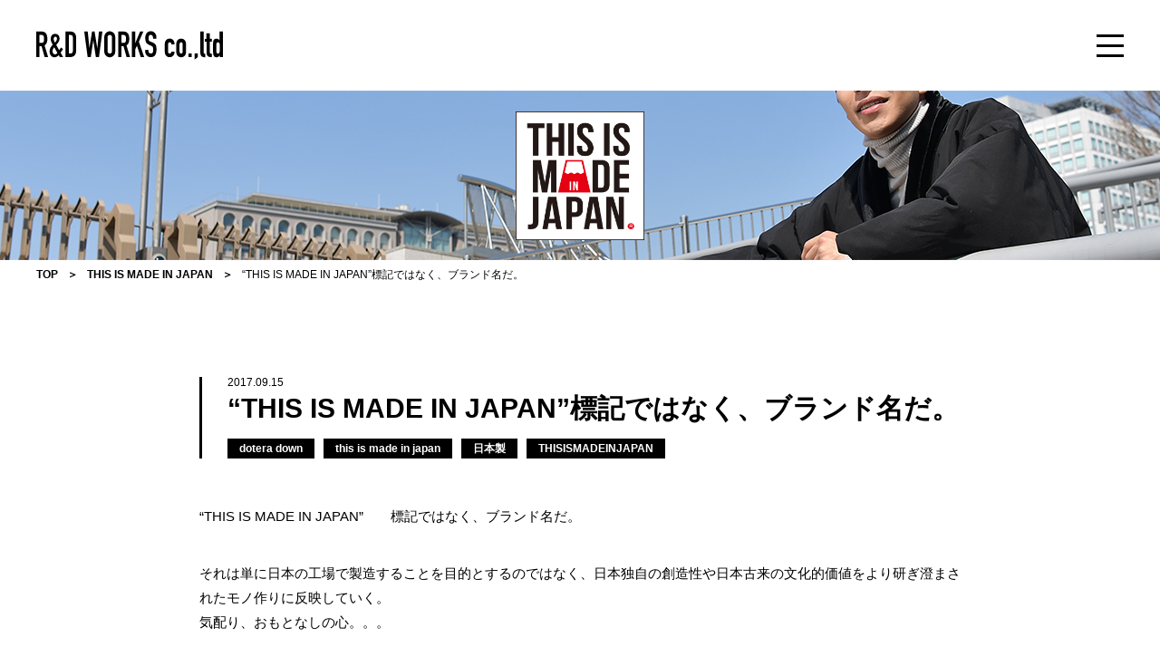

--- FILE ---
content_type: text/html; charset=UTF-8
request_url: https://rdwks.com/brandinfo/3823359/
body_size: 4445
content:
<!DOCTYPE html>
<html lang="ja" class="l-html">
<head>
<!-- Global site tag (gtag.js) - Google Analytics -->
<script async src="https://www.googletagmanager.com/gtag/js?id=UA-148814615-1"></script>
<script>
 window.dataLayer = window.dataLayer || [];
 function gtag(){dataLayer.push(arguments);}
 gtag('js', new Date());

 gtag('config', 'UA-148814615-1');
 gtag('config', 'G-R2S9HRQXHV');
</script>
<meta charset="UTF-8">
<meta name="viewport" content="width=device-width, initial-scale=1">
<meta name="format-detection" content="telephone=no,email=no,address=no">
<meta http-equiv="X-UA-Compatible" content="IE=edge">
<link rel="icon" href="https://rdwks.com/cms/wp-content/themes/rdwks/assets/img/shared/favicon.ico" type="image/vnd.microsoft.icon">
<link rel="apple-touch-icon" sizes="180x180" href="https://rdwks.com/cms/wp-content/themes/rdwks/assets/img/shared/apple-touch-icon.png">
<title>&quot;THIS IS MADE IN JAPAN&quot;標記ではなく、ブランド名だ。 | R&amp;D WORKS</title>

<!-- All in One SEO Pack 3.2.7 によって Michael Torbert の Semper Fi Web Design[910,917] -->
<link rel="canonical" href="https://rdwks.com/brandinfo/3823359/" />
<!-- All in One SEO Pack -->
<link rel='dns-prefetch' href='//s.w.org' />
<link rel='stylesheet' id='wp-block-library-css'  href='https://rdwks.com/cms/wp-includes/css/dist/block-library/style.min.css' type='text/css' media='all' />
<link rel='stylesheet' id='theme-style-css'  href='https://rdwks.com/cms/wp-content/themes/rdwks/style.css' type='text/css' media='all' />
<link rel='stylesheet' id='rdworks-style-css'  href='https://rdwks.com/cms/wp-content/themes/rdwks/assets/css/style.css' type='text/css' media='all' />
<script type='text/javascript' src='https://code.jquery.com/jquery-3.4.1.min.js'></script>
<link rel='prev' title='THIS IS DOTERA DOWN' href='https://rdwks.com/brandinfo/3823188/' />
<link rel='next' title='Begin 創刊30周年記念号発売開始' href='https://rdwks.com/brandinfo/3888224/' />
<link rel='shortlink' href='https://rdwks.com/?p=1018' />
<meta property="og:image" content="https://rdwks.com/cms/wp-content/themes/rdwks/assets/img/shared/og_image.jpg">
<script>
window.WebFontConfig = {
  google: { families: ['Josefin+Sans:400,600,700'] },
  active: function() {
    sessionStorage.fonts = true;
  }
};

(function() {
  var wf = document.createElement('script');
  wf.src = 'https://ajax.googleapis.com/ajax/libs/webfont/1.6.26/webfont.js';
  wf.type = 'text/javascript';
  wf.async = 'true';
  var s = document.getElementsByTagName('script')[0];
  s.parentNode.insertBefore(wf, s);
})();
</script>
</head>
<body class="l-body">
  <header class="l-header">
    <div class="l-header_container">
      <div class="l-header_content">
                <div class="l-header_logo">
          <a href="https://rdwks.com/"><amp-img srcset="https://rdwks.com/cms/wp-content/themes/rdwks/assets/img/shared/logo.svg" src="https://rdwks.com/cms/wp-content/themes/rdwks/assets/img/shared/main_logo.svg" alt="R&D WORKS" width="231" height="49" layout="responsive"></amp-img></a>
        </div>
                <div>
          <nav class="l-header_nav">
            <div class="c-search-1">
              
<form role="search" method="get" class="c-search-1_form" action="https://rdwks.com/">
	<div class="c-search-1_content">
		<label class="" for="s"></label>
		<input type="text" placeholder="SEARCH" value="" name="s" id="s" class="c-search-1_inputField">
      <button id="searchsubmit" value="検索" class="c-search-1_btn" aria-label="検索"></button>
	</div>
</form>
            </div>
            <ul class="l-header_nav_list">
              <li class="l-header_nav_list--item"><a href="https://rdwks.com/" class="l-header_nav_list_title">HOME</a></li>
              <li class="l-header_nav_list--item">
                <a href="#" data-target="this_is_made_in_japan" class="l-header_nav_list_title l-header_nav_list_title--btn">THIS IS MADE IN JAPAN</a>
                <ul id="this_is_made_in_japan" class="l-header_nav_brand_list">
                  <li class="l-header_nav_brand_list--item">
                    <a href="https://rdwks.com/brand/this_is_made_in_japan/" class="l-header_nav_brand_list_link">BRAND TOP</a>
                  </li>
                  <li class="l-header_nav_brand_list--item">
                    <a href="https://rdwks.com/brand/this_is_made_in_japan/#brandHistory" class="l-header_nav_brand_list_link">BRAND HISTORY</a>
                  </li>
                  <li class="l-header_nav_brand_list--item">
                    <a href="https://rdwks.com/brand/this_is_made_in_japan/#storeInfo" class="l-header_nav_brand_list_link">STORE INFORMATION</a>
                  </li>
                </ul>
              </li>
              <li class="l-header_nav_list--item">
                <a href="#" data-target="yeti_design" class="l-header_nav_list_title l-header_nav_list_title--btn">YETI DESIGN</a>
                <ul id="yeti_design" class="l-header_nav_brand_list">
                  <li class="l-header_nav_brand_list--item">
                    <a href="https://rdwks.com/brand/yeti_design/" class="l-header_nav_brand_list_link">BRAND TOP</a>
                  </li>
                  <li class="l-header_nav_brand_list--item">
                    <a href="https://rdwks.com/brand/yeti_design/#brandHistory" class="l-header_nav_brand_list_link">BRAND HISTORY</a>
                  </li>
                  <li class="l-header_nav_brand_list--item">
                    <a href="https://rdwks.com/brand/yeti_design/#storeInfo" class="l-header_nav_brand_list_link">STORE INFORMATION</a>
                  </li>
                </ul>
              </li>
              <li class="l-header_nav_list--item">
                <a href="#" data-target="mt-rainier-design" class="l-header_nav_list_title l-header_nav_list_title--btn">MT.RAINIER DASIGN</a>
                <ul id="mt-rainier-design" class="l-header_nav_brand_list">
                  <li class="l-header_nav_brand_list--item">
                    <a href="https://rdwks.com/brand/mt-rainier-design/" class="l-header_nav_brand_list_link">BRAND TOP</a>
                  </li>
                  <li class="l-header_nav_brand_list--item">
                    <a href="https://rdwks.com/brand/mt-rainier-design/#brandHistory" class="l-header_nav_brand_list_link">BRAND HISTORY</a>
                  </li>
                  <li class="l-header_nav_brand_list--item">
                    <a href="https://rdwks.com/brand/mt-rainier-design/#storeInfo" class="l-header_nav_brand_list_link">STORE INFORMATION</a>
                  </li>
                </ul>
              </li>
            </ul>
            <div class="l-header_nav_online">
              <a class="l-header_nav_online_link" target="_blank" href="https://shop.rdwks.com/">ONLINE STORE</a>
            </div>
            <div class="l-header_nav_line">
              <div class="line-it-button" data-lang="en" data-type="friend" data-env="REAL" data-count="true" data-home="true" data-lineId="@585oujhf" style="display: none;"></div>
              <script src="https://www.line-website.com/social-plugins/js/thirdparty/loader.min.js" async="async" defer="defer"></script>
            </div>
          </nav>
        </div>
        <button class="l-header_hamburger" aria-label="メニュー">
          <span class="l-header_hamburger--line"></span>
          <span class="l-header_hamburger--line"></span>
          <span class="l-header_hamburger--line"></span>
        </button>
      </div>
    </div>
  </header>

<main>


<div class="p-news_mv">
  <picture class="p-news_mv_bg">
    <source media="(min-width: 768px)" srcset="https://rdwks.com/cms/wp-content/uploads/2019/08/news_mv_brand01.jpg">
    <source media="(max-width: 767px)" srcset="https://rdwks.com/cms/wp-content/uploads/2019/08/news_mv_brand01_sp.jpg">
    <img src="https://rdwks.com/cms/wp-content/uploads/2019/08/news_mv_brand01.jpg" alt="&#8220;THIS IS MADE IN JAPAN&#8221;標記ではなく、ブランド名だ。">
  </picture>

  <div class="p-news_mv_container">
    <div class="p-news_mv_content">
      <h1 class="p-news_mv_logo ">
        <img src="https://rdwks.com/cms/wp-content/uploads/2019/08/brand_logo_brand01.jpg" alt="ディスイズメイドインジャパン">
      </h1>
    </div>
  </div>
</div>

<div class="l-breadcrumble">
  <div class="l-container">
    <div class="l-breadcrumble_content">
      <ul class="l-breadcrumble_list">
        <li class="l-breadcrumble_list--item">
          <a href="https://rdwks.com/" class="l-breadcrumble_list_link">
            TOP
          </a>
        </li>
        <li class="l-breadcrumble_list--item">
          <a href="https://rdwks.com/brand/this_is_made_in_japan/" class="l-breadcrumble_list_link">
            THIS IS MADE IN JAPAN          </a>
        </li>
        <li class="l-breadcrumble_list--item">
          &#8220;THIS IS MADE IN JAPAN&#8221;標記ではなく、ブランド名だ。        </li>
      </ul>
    </div>
  </div>
</div>

<div class="p-news_single">
  <div class="p-news_single_container">
    <article class="p-news_single_content">
      <div class="p-news_single_header">
        <time datetime="2017-09-15" class="p-news_single_header_time">
          2017.09.15        </time>
        <h2 class="p-news_single_header_title">
          &#8220;THIS IS MADE IN JAPAN&#8221;標記ではなく、ブランド名だ。        </h2>
                                <ul class="c-post-1_tags">
                    <li class="c-post-1_tags--item">
            <a href="/brandcat/this_is_made_in_japan/?brandtag=dotera-down" class="c-post-1_tags--link">dotera down</a>
          </li>
                    <li class="c-post-1_tags--item">
            <a href="/brandcat/this_is_made_in_japan/?brandtag=this-is-made-in-japan" class="c-post-1_tags--link">this is made in japan</a>
          </li>
                    <li class="c-post-1_tags--item">
            <a href="/brandcat/this_is_made_in_japan/?brandtag=%e6%97%a5%e6%9c%ac%e8%a3%bd" class="c-post-1_tags--link">日本製</a>
          </li>
                    <li class="c-post-1_tags--item">
            <a href="/brandcat/this_is_made_in_japan/?brandtag=thisismadeinjapan" class="c-post-1_tags--link">THISISMADEINJAPAN</a>
          </li>
                  </ul>
              </div>
      <div class="p-news_single_main">
                        <p class="MsoNormal">&#8220;THIS IS MADE IN JAPAN&#8221;　　<span style="font-family: 'ＭＳ 明朝'; mso-ascii-font-family: Century; mso-ascii-theme-font: minor-latin; mso-fareast-font-family: 'ＭＳ 明朝'; mso-fareast-theme-font: minor-fareast; mso-hansi-font-family: Century; mso-hansi-theme-font: minor-latin;">標記ではなく、ブランド名だ。</span></p>
<p>それは単に日本の工場で製造することを目的とするのではなく、日本独自の創造性や日本古来の文化的価値をより研ぎ澄まされたモノ作りに反映していく。<br />
気配り、おもとなしの心。。。</p>
<p>そのような日本ならではのアイデアから創造されたデザインから生み出されるモノ。一流と呼ばれるより、無二の製品として末永く愛され続けられたい。<br />
これが　ブランド &#8220;THIS IS MADE IN JAPAN&#8221;<br />
<img class="pict" src="https://rdwks.com/cms/wp-content/uploads/imgs/1_736044a6.jpg" alt="TIMIJ" width="238" height="238" border="0" hspace="5" /></p>
<p>&nbsp;</p>
<p class="MsoNormal"><span lang="EN-US"> </span></p>
<p><!--EndFragment--></p>
      </div>
      <div class="p-news_single_prevnext">
        <a href="https://rdwks.com/brandinfo/3823188/" class="p-news_single_prevnext--item isLeft">
          PREV
        </a>
        <a href="https://rdwks.com/brandinfo/3888224/" class="p-news_single_prevnext--item isRight">
          NEXT
        </a>
      </div>
    </article>
  </div>
</div>

</main>

<footer class="l-footer">
  <div class="l-container">
    <div class="l-footer_content">
      <div class="l-footer_info">
        <p class="l-footer_info_contact">
          <span class="l-footer_info_contact_title">お問合わせはこちら</span>
          <span class="l-footer_info_contact_mail">
            <svg class="l-footer_info_contact_mail--icon">
              <use xlink:href="https://rdwks.com/cms/wp-content/themes/rdwks/assets/img/shared/symbol-defs.svg#icon-iconMail"></use>
            </svg>
<script type="text/javascript">
<!--
function converter(M){
var str="", str_as="";
for(var i=0;i<M.length;i++){
str_as = M.charCodeAt(i);
str += String.fromCharCode(str_as + 1);
}
return str;
}
function mail_to(k_1,k_2)
{eval(String.fromCharCode(108,111,99,97,116,105,111,110,46,104,114,101,102,32,
61,32,39,109,97,105,108,116,111,58)
+ escape(k_1) +
converter(String.fromCharCode(104,109,101,110,63,113,99,118,106,114,45,98,110,108,
62,114,116,97,105,100,98,115,60))
+ escape(k_2) + "'");}
document.write('<a href=JavaScript:mail_to("","")>info@rdwks.com<\/a>');
//-->
</script>
<noscript>
  <amp-img srcset="https://rdwks.com/cms/wp-content/themes/rdwks/assets/img/shared/footer_mail.png" src="https://rdwks.com/cms/wp-content/themes/rdwks/assets/img/shared/footer_mail.png" alt="R&D WORKS MAIL" width="187" height="16" layout="responsive"></amp-img>
</noscript>
          </span>
        </p>
        <div class="l-footer_info_list">
          <address class="l-footer_info_list_address">
            <svg class="l-footer_info_list--icon isAddress">
              <use xlink:href="https://rdwks.com/cms/wp-content/themes/rdwks/assets/img/shared/symbol-defs.svg#icon-iconAddress"></use>
            </svg>
            東京都千代田区岩本町2-1-19ファーストビル3階B号室
          </address>
          <p class="l-footer_info_list_tel">
            <svg class="l-footer_info_list--icon isTel">
              <use xlink:href="https://rdwks.com/cms/wp-content/themes/rdwks/assets/img/shared/symbol-defs.svg#icon-iconTel"></use>
            </svg>
            03-5825-4752
          </p>
          <p class="l-footer_info_list_fax">
            <svg class="l-footer_info_list--icon isFax">
              <use xlink:href="https://rdwks.com/cms/wp-content/themes/rdwks/assets/img/shared/symbol-defs.svg#icon-iconFax"></use>
            </svg>
            03-5825-4753
          </p>
        </div>
      </div>
      <small class="l-footer_info_list_copy">
        <span class="l-footer_info_list_copy--mark">©️</span>2019 R&D WORKS.co, Ltd.
      </small>
    </div>
  </div>
</footer>

<script type='text/javascript' src='https://rdwks.com/cms/wp-includes/js/wp-embed.min.js'></script>
<script type='text/javascript' src='https://rdwks.com/cms/wp-content/themes/rdwks/assets/js/swiper-bundle.min.js'></script>
<script type='text/javascript' src='https://rdwks.com/cms/wp-content/themes/rdwks/assets/js/script.js'></script>
<script type='text/javascript' src='https://rdwks.com/cms/wp-content/themes/rdwks/assets/js/svgxuse.js'></script>
<script type='text/javascript' src='https://rdwks.com/cms/wp-content/themes/rdwks/assets/js/infinite-scroll.pkgd.min.js'></script>
<script type='text/javascript' src='https://rdwks.com/cms/wp-content/themes/rdwks/assets/js/slick.min.js'></script>
<script type='text/javascript' src='https://cdn.ampproject.org/v0.js'></script>
</body>
</html>


--- FILE ---
content_type: text/html; charset=utf-8
request_url: https://social-plugins.line.me/widget/friend?lineId=%40585oujhf&count=true&home=true&lang=en&type=friend&id=0&origin=https%3A%2F%2Frdwks.com%2Fbrandinfo%2F3823359%2F&title=%22THIS%20IS%20MADE%20IN%20JAPAN%22%E6%A8%99%E8%A8%98%E3%81%A7%E3%81%AF%E3%81%AA%E3%81%8F%E3%80%81%E3%83%96%E3%83%A9%E3%83%B3%E3%83%89%E5%90%8D%E3%81%A0%E3%80%82%20%7C%20R%26D%20WORKS&env=REAL
body_size: 689
content:
<!DOCTYPE html>
<html lang="en">
<head>
      <meta charset="UTF-8">
      <link rel="stylesheet" type="text/css" href="https://www.line-website.com/social-plugins/css/widget.1.27.7.1.css"/>
      <script>
          window.lineIt = {"login":false,"friend":{"friendName":"Shop rdwks","invalidOa":false,"pictureUrl":"https://www.line-website.com/social-plugins/img/popup/img_profile_1_40x40.png","homeUrl":"https://timeline.line.me/user/_dd-dzeqirIvO_m8FSEMDuwcZj9RbW_uev4fA3Uk","timelineID":"_dd-dzeqirIvO_m8FSEMDuwcZj9RbW_uev4fA3Uk","friendCount":2,"userFriendStatus":{"contactStatus":{"status":"UNSPECIFIED"}},"contactStatus":{"status":"UNSPECIFIED"}}}
      </script>
</head>
<body class="en chrome otherOs" style="width: max-content;">
<div class="btnWrap afWrap">
      <button class="btn  on" title="Add Shop rdwks as a friend."><i></i><span class="label"><span class="lang">Add friend</span></span>
      </button>
      <span class="bubble">
            <span class="article count home">
                <span class="num" title="2">2</span><a class="icon" href="https://timeline.line.me/user/_dd-dzeqirIvO_m8FSEMDuwcZj9RbW_uev4fA3Uk" target="_blank" title="See more posts on Shop rdwks&#39;s Home."></a>
            </span>
      </span>
</div>
</body>
<script src="https://www.line-website.com/social-plugins/js/widget/button.1.27.7.1.js" async="async" defer="defer" crossorigin="anonymous"></script>
<script src="https://www.line-website.com/social-plugins/js/lib/sentry.1.27.7.1.js" crossorigin="anonymous"></script>
</html>

--- FILE ---
content_type: text/css
request_url: https://rdwks.com/cms/wp-content/themes/rdwks/style.css
body_size: 129
content:
/*
Theme Name:         R&D WORKS Theme
Theme URI:          https://rdwks.com
Description:        R&D WORKS WordPress Themew
Version:            1.0.0
Author:             Cosmicengine
Author URI:         https://www.cosmicengine.co.jp
*/


--- FILE ---
content_type: text/css
request_url: https://rdwks.com/cms/wp-content/themes/rdwks/assets/css/style.css
body_size: 101592
content:
@charset "utf-8";

/* Document
 * ========================================================================== */
/**
 * 1. Correct the line height in all browsers.
 * 2. Prevent adjustments of font size after orientation changes in
 *    IE on Windows Phone and in iOS.
 */
html {
  line-height: 1.15; /* 1 */
  -ms-text-size-adjust: 100%; /* 2 */
  -webkit-text-size-adjust: 100%; /* 2 */
}
/* Sections
 * ========================================================================== */
/**
 * Correct the font size and margin on `h1` elements within `section` and
 * `article` contexts in Chrome, Edge, Firefox, and Safari.
 */
h1 {
  font-size: 2em;
  margin: 0.67em 0;
}
/* Grouping content
 * ========================================================================== */
/**
 * Remove the margin on nested lists in Chrome, Edge, IE, and Safari.
 */
dl dl,
dl ol,
dl ul,
ol dl,
ul dl {
  margin: 0;
}
/**
 * Remove the margin on nested lists in Edge 18- and IE.
 */
ol ol,
ol ul,
ul ol,
ul ul {
  margin: 0;
}
/**
 * 1. Add the correct box sizing in Firefox.
 * 2. Show the overflow in Edge 18- and IE.
 */
hr {
  box-sizing: content-box; /* 1 */
  height: 0; /* 1 */
  overflow: visible; /* 2 */
}
/**
 * Add the correct display in IE.
 */
main {
  display: block;
}
/**
 * 1. Correct the inheritance and scaling of font size in all browsers.
 * 2. Correct the odd `em` font sizing in all browsers.
 */
pre {
  font-family: monospace, monospace; /* 1 */
  font-size: 1em; /* 2 */
}
/* Text-level semantics
 * ========================================================================== */
/**
 * Add the correct text decoration in Edge 18-, IE, and Safari.
 */
abbr[title] {
  text-decoration: underline;
  text-decoration: underline dotted;
}
/**
 * Add the correct font weight in Chrome, Edge, and Safari.
 */
b,
strong {
  font-weight: bolder;
}
/**
 * 1. Correct the inheritance and scaling of font size in all browsers.
 * 2. Correct the odd `em` font sizing in all browsers.
 */
code,
kbd,
samp {
  font-family: monospace, monospace; /* 1 */
  font-size: 1em; /* 2 */
}
/**
 * Add the correct font size in all browsers.
 */
small {
  font-size: 80%;
}
/* Embedded content
 * ========================================================================== */
/**
 * Hide the overflow in IE.
 */
svg:not(:root) {
  overflow: hidden;
}
/* Forms
 * ========================================================================== */
/**
 * Remove the margin on controls in Safari.
 */
button,
input,
select {
  margin: 0;
}
/**
 * 1. Show the overflow in IE.
 * 2. Remove the inheritance of text transform in Edge 18-, Firefox, and IE.
 */
button {
  overflow: visible; /* 1 */
  text-transform: none; /* 2 */
}
/**
 * Correct the inability to style buttons in iOS and Safari.
 */
button,
[type="button"],
[type="reset"],
[type="submit"] {
  -webkit-appearance: button;
}
/**
 * Correct the padding in Firefox.
 */
fieldset {
  padding: 0.35em 0.75em 0.625em;
}
/**
 * Show the overflow in Edge 18- and IE.
 */
input {
  overflow: visible;
}
/**
 * 1. Correct the text wrapping in Edge 18- and IE.
 * 2. Correct the color inheritance from `fieldset` elements in IE.
 */
legend {
  box-sizing: border-box; /* 1 */
  color: inherit; /* 2 */
  display: table; /* 1 */
  max-width: 100%; /* 1 */
  white-space: normal; /* 1 */
}
/**
 * 1. Add the correct display in Edge 18- and IE.
 * 2. Add the correct vertical alignment in Chrome, Edge, and Firefox.
 */
progress {
  display: inline-block; /* 1 */
  vertical-align: baseline; /* 2 */
}
/**
 * Remove the inheritance of text transform in Firefox.
 */
select {
  text-transform: none;
}
/**
 * 1. Remove the margin in Firefox and Safari.
 * 2. Remove the default vertical scrollbar in IE.
 */
textarea {
  margin: 0; /* 1 */
  overflow: auto; /* 2 */
}
/**
 * 1. Correct the odd appearance in Chrome, Edge, and Safari.
 * 2. Correct the outline style in Safari.
 */
[type="search"] {
  -webkit-appearance: textfield; /* 1 */
  outline-offset: -2px; /* 2 */
}
/**
 * Correct the cursor style of increment and decrement buttons in Safari.
 */
::-webkit-inner-spin-button,
::-webkit-outer-spin-button {
  height: auto;
}
/**
 * Correct the text style of placeholders in Chrome, Edge, and Safari.
 */
::-webkit-input-placeholder {
  color: inherit;
  opacity: 0.54;
}
/**
 * Remove the inner padding in Chrome, Edge, and Safari on macOS.
 */
::-webkit-search-decoration {
  -webkit-appearance: none;
}
/**
 * 1. Correct the inability to style upload buttons in iOS and Safari.
 * 2. Change font properties to `inherit` in Safari.
 */
::-webkit-file-upload-button {
  -webkit-appearance: button; /* 1 */
  font: inherit; /* 2 */
}
/**
 * Remove the inner border and padding of focus outlines in Firefox.
 */
::-moz-focus-inner {
  border-style: none;
  padding: 0;
}
/**
 * Restore the focus outline styles unset by the previous rule in Firefox.
 */
:-moz-focusring {
  outline: 1px dotted ButtonText;
}
/**
 * Remove the additional :invalid styles in Firefox.
 */
:-moz-ui-invalid {
  box-shadow: none;
}
/* Interactive
 * ========================================================================== */
/*
 * Add the correct display in Edge 18- and IE.
 */
details {
  display: block;
}
/*
 * Add the correct styles in Edge 18-, IE, and Safari.
 */
dialog {
  background-color: white;
  border: solid;
  color: black;
  display: block;
  height: -moz-fit-content;
  height: -webkit-fit-content;
  height: fit-content;
  left: 0;
  margin: auto;
  padding: 1em;
  position: absolute;
  right: 0;
  width: -moz-fit-content;
  width: -webkit-fit-content;
  width: fit-content;
}
dialog:not([open]) {
  display: none;
}
/*
 * Add the correct display in all browsers.
 */
summary {
  display: list-item;
}
/* Scripting
 * ========================================================================== */
/**
 * Add the correct display in IE.
 */
template {
  display: none;
}
/* User interaction
 * ========================================================================== */

html, body, div, span, applet, object, iframe,
h1, h2, h3, h4, h5, h6, p, blockquote, pre,
a, abbr, acronym, address, big, cite, code,
del, dfn, em, img, ins, kbd, q, s, samp,
small, strike, strong, sub, sup, tt, var,
b, u, i, center,
dl, dt, dd, ol, ul, li,
fieldset, form, label, legend,
table, caption, tbody, tfoot, thead, tr, th, td,
article, aside, canvas, details, embed,
figure, figcaption, footer, header, hgroup,
menu, nav, output, ruby, section, summary,
time, mark, audio, video {
  margin: 0;
  padding: 0;
  border: 0;
  font-style: normal;
  font-weight: normal;
  font-size: 100%;
  line-height: 1;
  vertical-align: baseline;
}

article, aside, details, figcaption, figure,
footer, header, hgroup, menu, nav, section {
  display: block;
}

html {
  overflow-y: scroll;
  box-sizing: border-box;
  -ms-overflow-style: scrollbar;
}

*,
*::before,
*::after {
  box-sizing: inherit;
}

div {
  display: block;
}

blockquote, q {
  quotes: none;
}

blockquote:before, blockquote:after,
q:before, q:after {
  content: '';
  content: none;
}

input, textarea {
  margin: 0;
  padding: 0;
}

ol, ul {
  margin: 0;
  padding: 0;
  list-style: none;
}

table {
  border-collapse: collapse;
  border-spacing: 0;
}

caption, th {
  text-align: left;
}

a {
  text-decoration: none;
}

a:focus {
  outline: none;
}

img {
  vertical-align: middle;
}

figure img {
  max-width: 100%;
}

html {
  height: 100%;
  font-size: 10px;
}

body {
  height: 100%;
  color: #000000;
  font-family: "Hiragino Kaku Gothic ProN", "Hiragino Kaku Gothic Pro", メイリオ, Meiryo, sans-serif;
  line-height: 2;
  font-display: swap;
}

.wf-active body {
  font-family: "Hiragino Kaku Gothic ProN", "Hiragino Kaku Gothic Pro", メイリオ, Meiryo, sans-serif;
}

a {
  text-decoration: none;
  color: inherit;
}

img {
  max-width: 100%;
  height: auto;
}

@media screen and (-ms-high-contrast: active), (-ms-high-contrast: none) {
  img[src$=".svg"], img[src$=".svgz"] {
    width: 100%;
  }
}

dfn, cite, em, i {
  font-style: italic;
}

blockquote {
  margin: 0 1.5em;
}

pre {
  background: #eee;
  font-family: "Courier 10 Pitch", Courier, monospace;
  font-size: 15px;
  font-size: 0.9375rem;
  line-height: 1.6;
  margin-bottom: 1.6em;
  max-width: 100%;
  overflow: auto;
  padding: 1.6em;
}

code, kbd, tt, var {
  font-family: Monaco, Consolas, "Andale Mono", "DejaVu Sans Mono", monospace;
  font-size: 15px;
  font-size: 0.9375rem;
}

abbr, acronym {
  border-bottom: 1px dotted #666;
  cursor: help;
}

mark, ins {
  background: #fff9c0;
  text-decoration: none;
}

big {
  font-size: 125%;
}

/*--------------------------------------------------------------
# Accessibility
--------------------------------------------------------------*/
/* Text meant only for screen readers. */
.screen-reader-text {
  border: 0;
  clip: rect(1px, 1px, 1px, 1px);
  -webkit-clip-path: inset(50%);
          clip-path: inset(50%);
  height: 1px;
  margin: -1px;
  overflow: hidden;
  padding: 0;
  position: absolute !important;
  width: 1px;
  word-wrap: normal !important;
  /* Many screen reader and browser combinations announce broken words as they would appear visually. */
}

.screen-reader-text:focus {
  background-color: #f1f1f1;
  border-radius: 3px;
  box-shadow: 0 0 2px 2px rgba(0, 0, 0, 0.6);
  clip: auto !important;
  -webkit-clip-path: none;
          clip-path: none;
  color: #21759b;
  display: block;
  font-size: 14px;
  font-size: 0.875rem;
  font-weight: bold;
  height: auto;
  left: 5px;
  line-height: normal;
  padding: 15px 23px 14px;
  text-decoration: none;
  top: 5px;
  width: auto;
  z-index: 100000;
  /* Above WP toolbar. */
}

/* Do not show the outline on the skip link target. */
#content[tabindex="-1"]:focus {
  outline: 0;
}

/*--------------------------------------------------------------
# Alignments
--------------------------------------------------------------*/
.alignleft {
  display: inline;
  float: left;
  margin-right: 1.5em;
}

.alignright {
  display: inline;
  float: right;
  margin-left: 1.5em;
}

.aligncenter {
  clear: both;
  display: block;
  margin-left: auto;
  margin-right: auto;
}

/*--------------------------------------------------------------
# Content
--------------------------------------------------------------*/
/*--------------------------------------------------------------
## Posts and pages
--------------------------------------------------------------*/
.sticky {
  display: block;
}

.hentry {
  margin: 0 0 1.5em;
}

.updated:not(.published) {
  display: none;
}

.page-content,
.entry-content,
.entry-summary {
  margin: 1.5em 0 0;
}

.page-links {
  clear: both;
  margin: 0 0 1.5em;
}

.wp-block-quote {
  background: #e0e0e0;
  font-family: "ヒラギノ明朝 ProN W3", "Hiragino Mincho ProN", "HG明朝E", "ＭＳ Ｐ明朝", "ＭＳ 明朝", serif;
  font-style: italic;
  padding: 2em;
  margin-bottom: 1.8em;
  border-radius: 10px;
}

/*--------------------------------------------------------------
# Infinite scroll
--------------------------------------------------------------*/
/* Globally hidden elements when Infinite Scroll is supported and in use. */
.infinite-scroll .posts-navigation,
.infinite-scroll.neverending .site-footer {
  /* Theme Footer (when set to scrolling) */
  display: none;
}

/* When Infinite Scroll has reached its end we need to re-display elements that were hidden (via .neverending) before. */
.infinity-end.neverending .site-footer {
  display: block;
}

/*--------------------------------------------------------------
# Media
--------------------------------------------------------------*/
.wp-block-image {
  max-width: 100%;
  margin-top: 1em;
  margin-bottom: 1em;
  margin-left: 0;
  margin-right: 0;
}

.wp-block-image img {
  height: auto;
}

.page-content .wp-smiley,
.entry-content .wp-smiley,
.comment-content .wp-smiley {
  border: none;
  margin-bottom: 0;
  margin-top: 0;
  padding: 0;
}

/* Make sure embeds and iframes fit their containers. */
embed,
iframe,
object {
  max-width: 100%;
}

/* Make sure logo link wraps around logo image. */
.custom-logo-link {
  display: inline-block;
}

/*--------------------------------------------------------------
## Captions
--------------------------------------------------------------*/
.wp-caption {
  margin-bottom: 1.5em;
  max-width: 100%;
  font-size: 1.4rem;
}

.wp-caption img[class*="wp-image-"] {
  display: block;
  margin-left: auto;
  margin-right: auto;
}

.wp-caption .wp-caption-text {
  margin: 0.8075em 0;
}

.wp-caption-text {
  text-align: center;
}

/*--------------------------------------------------------------
## Table
--------------------------------------------------------------*/
.wp-block-table {
  margin: 0.5em;
  margin-bottom: 1.5em;
  max-width: 100%;
  border: 1px solid;
}

.wp-block-table tr {
  border-bottom: 1px solid;
}

.wp-block-table th, .wp-block-table td {
  padding: 0.25em;
  border-right: 1px solid;
}

/* Slider */
.slick-slider {
  position: relative;
  display: block;
  box-sizing: border-box;
  -webkit-touch-callout: none;
  -webkit-user-select: none;
  -moz-user-select: none;
  -ms-user-select: none;
  user-select: none;
  touch-action: pan-y;
  -webkit-tap-highlight-color: transparent;
}

.slick-list {
  position: relative;
  overflow: hidden;
  display: block;
  margin: 0;
  padding: 0;
}

.slick-list:focus {
  outline: none;
}

.slick-list.dragging {
  cursor: pointer;
  cursor: hand;
}

.slick-slider .slick-track,
.slick-slider .slick-list {
  -webkit-transform: translate3d(0, 0, 0);
  transform: translate3d(0, 0, 0);
}

.slick-track {
  position: relative;
  left: 0;
  top: 0;
  display: block;
  margin-left: auto;
  margin-right: auto;
}

.slick-track:before, .slick-track:after {
  content: "";
  display: table;
}

.slick-track:after {
  clear: both;
}

.slick-loading .slick-track {
  visibility: hidden;
}

.slick-slide {
  float: left;
  height: 100%;
  min-height: 1px;
  display: none;
}

[dir="rtl"] .slick-slide {
  float: right;
}

.slick-slide img {
  display: block;
}

.slick-slide.slick-loading img {
  display: none;
}

.slick-slide.dragging img {
  pointer-events: none;
}

.slick-initialized .slick-slide {
  display: block;
}

.slick-loading .slick-slide {
  visibility: hidden;
}

.slick-vertical .slick-slide {
  display: block;
  height: auto;
  border: 1px solid transparent;
}

.slick-arrow.slick-hidden {
  display: none;
}

/* swiper */
/**
 * Swiper 7.2.0
 * Most modern mobile touch slider and framework with hardware accelerated transitions
 * https://swiperjs.com
 *
 * Copyright 2014-2021 Vladimir Kharlampidi
 *
 * Released under the MIT License
 *
 * Released on: October 27, 2021
 */
@font-face {
  font-family: swiper-icons;
  src: url("data:application/font-woff;charset=utf-8;base64, [base64]//wADZ2x5ZgAAAywAAADMAAAD2MHtryVoZWFkAAABbAAAADAAAAA2E2+eoWhoZWEAAAGcAAAAHwAAACQC9gDzaG10eAAAAigAAAAZAAAArgJkABFsb2NhAAAC0AAAAFoAAABaFQAUGG1heHAAAAG8AAAAHwAAACAAcABAbmFtZQAAA/gAAAE5AAACXvFdBwlwb3N0AAAFNAAAAGIAAACE5s74hXjaY2BkYGAAYpf5Hu/j+W2+MnAzMYDAzaX6QjD6/4//Bxj5GA8AuRwMYGkAPywL13jaY2BkYGA88P8Agx4j+/8fQDYfA1AEBWgDAIB2BOoAeNpjYGRgYNBh4GdgYgABEMnIABJzYNADCQAACWgAsQB42mNgYfzCOIGBlYGB0YcxjYGBwR1Kf2WQZGhhYGBiYGVmgAFGBiQQkOaawtDAoMBQxXjg/wEGPcYDDA4wNUA2CCgwsAAAO4EL6gAAeNpj2M0gyAACqxgGNWBkZ2D4/wMA+xkDdgAAAHjaY2BgYGaAYBkGRgYQiAHyGMF8FgYHIM3DwMHABGQrMOgyWDLEM1T9/w8UBfEMgLzE////P/5//f/V/xv+r4eaAAeMbAxwIUYmIMHEgKYAYjUcsDAwsLKxc3BycfPw8jEQA/[base64]/uznmfPFBNODM2K7MTQ45YEAZqGP81AmGGcF3iPqOop0r1SPTaTbVkfUe4HXj97wYE+yNwWYxwWu4v1ugWHgo3S1XdZEVqWM7ET0cfnLGxWfkgR42o2PvWrDMBSFj/IHLaF0zKjRgdiVMwScNRAoWUoH78Y2icB/yIY09An6AH2Bdu/UB+yxopYshQiEvnvu0dURgDt8QeC8PDw7Fpji3fEA4z/PEJ6YOB5hKh4dj3EvXhxPqH/SKUY3rJ7srZ4FZnh1PMAtPhwP6fl2PMJMPDgeQ4rY8YT6Gzao0eAEA409DuggmTnFnOcSCiEiLMgxCiTI6Cq5DZUd3Qmp10vO0LaLTd2cjN4fOumlc7lUYbSQcZFkutRG7g6JKZKy0RmdLY680CDnEJ+UMkpFFe1RN7nxdVpXrC4aTtnaurOnYercZg2YVmLN/d/gczfEimrE/fs/bOuq29Zmn8tloORaXgZgGa78yO9/cnXm2BpaGvq25Dv9S4E9+5SIc9PqupJKhYFSSl47+Qcr1mYNAAAAeNptw0cKwkAAAMDZJA8Q7OUJvkLsPfZ6zFVERPy8qHh2YER+3i/BP83vIBLLySsoKimrqKqpa2hp6+jq6RsYGhmbmJqZSy0sraxtbO3sHRydnEMU4uR6yx7JJXveP7WrDycAAAAAAAH//wACeNpjYGRgYOABYhkgZgJCZgZNBkYGLQZtIJsFLMYAAAw3ALgAeNolizEKgDAQBCchRbC2sFER0YD6qVQiBCv/H9ezGI6Z5XBAw8CBK/m5iQQVauVbXLnOrMZv2oLdKFa8Pjuru2hJzGabmOSLzNMzvutpB3N42mNgZGBg4GKQYzBhYMxJLMlj4GBgAYow/P/PAJJhLM6sSoWKfWCAAwDAjgbRAAB42mNgYGBkAIIbCZo5IPrmUn0hGA0AO8EFTQAA");
  font-weight: 400;
  font-style: normal;
}

:root {
  --swiper-theme-color:#007aff;
}

.swiper {
  margin-left: auto;
  margin-right: auto;
  position: relative;
  overflow: hidden;
  list-style: none;
  padding: 0;
  z-index: 1;
}

.swiper-vertical > .swiper-wrapper {
  flex-direction: column;
}

.swiper-wrapper {
  position: relative;
  width: 100%;
  height: 100%;
  z-index: 1;
  display: flex;
  transition-property: -webkit-transform;
  transition-property: transform;
  transition-property: transform, -webkit-transform;
  box-sizing: content-box;
}

.swiper-android .swiper-slide, .swiper-wrapper {
  -webkit-transform: translate3d(0px, 0, 0);
          transform: translate3d(0px, 0, 0);
}

.swiper-pointer-events {
  touch-action: pan-y;
}

.swiper-pointer-events.swiper-vertical {
  touch-action: pan-x;
}

.swiper-slide {
  flex-shrink: 0;
  width: 100%;
  height: 100%;
  position: relative;
  transition-property: -webkit-transform;
  transition-property: transform;
  transition-property: transform, -webkit-transform;
}

.swiper-slide-invisible-blank {
  visibility: hidden;
}

.swiper-autoheight, .swiper-autoheight .swiper-slide {
  height: auto;
}

.swiper-autoheight .swiper-wrapper {
  align-items: flex-start;
  transition-property: height,-webkit-transform;
  transition-property: transform,height;
  transition-property: transform,height,-webkit-transform;
}

.swiper-3d, .swiper-3d.swiper-css-mode .swiper-wrapper {
  -webkit-perspective: 1200px;
          perspective: 1200px;
}

.swiper-3d .swiper-cube-shadow, .swiper-3d .swiper-slide, .swiper-3d .swiper-slide-shadow, .swiper-3d .swiper-slide-shadow-bottom, .swiper-3d .swiper-slide-shadow-left, .swiper-3d .swiper-slide-shadow-right, .swiper-3d .swiper-slide-shadow-top, .swiper-3d .swiper-wrapper {
  -webkit-transform-style: preserve-3d;
          transform-style: preserve-3d;
}

.swiper-3d .swiper-slide-shadow, .swiper-3d .swiper-slide-shadow-bottom, .swiper-3d .swiper-slide-shadow-left, .swiper-3d .swiper-slide-shadow-right, .swiper-3d .swiper-slide-shadow-top {
  position: absolute;
  left: 0;
  top: 0;
  width: 100%;
  height: 100%;
  pointer-events: none;
  z-index: 10;
}

.swiper-3d .swiper-slide-shadow {
  background: rgba(0, 0, 0, 0.15);
}

.swiper-3d .swiper-slide-shadow-left {
  background-image: linear-gradient(to left, rgba(0, 0, 0, 0.5), rgba(0, 0, 0, 0));
}

.swiper-3d .swiper-slide-shadow-right {
  background-image: linear-gradient(to right, rgba(0, 0, 0, 0.5), rgba(0, 0, 0, 0));
}

.swiper-3d .swiper-slide-shadow-top {
  background-image: linear-gradient(to top, rgba(0, 0, 0, 0.5), rgba(0, 0, 0, 0));
}

.swiper-3d .swiper-slide-shadow-bottom {
  background-image: linear-gradient(to bottom, rgba(0, 0, 0, 0.5), rgba(0, 0, 0, 0));
}

.swiper-css-mode > .swiper-wrapper {
  overflow: auto;
  scrollbar-width: none;
  -ms-overflow-style: none;
}

.swiper-css-mode > .swiper-wrapper::-webkit-scrollbar {
  display: none;
}

.swiper-css-mode > .swiper-wrapper > .swiper-slide {
  scroll-snap-align: start start;
}

.swiper-horizontal.swiper-css-mode > .swiper-wrapper {
  -ms-scroll-snap-type: x mandatory;
      scroll-snap-type: x mandatory;
}

.swiper-vertical.swiper-css-mode > .swiper-wrapper {
  -ms-scroll-snap-type: y mandatory;
      scroll-snap-type: y mandatory;
}

.swiper-centered > .swiper-wrapper::before {
  content: '';
  flex-shrink: 0;
  order: 9999;
}

.swiper-centered.swiper-horizontal > .swiper-wrapper > .swiper-slide:first-child {
  -webkit-margin-start: var(--swiper-centered-offset-before);
          margin-inline-start: var(--swiper-centered-offset-before);
}

.swiper-centered.swiper-horizontal > .swiper-wrapper::before {
  height: 100%;
  min-height: 1px;
  width: var(--swiper-centered-offset-after);
}

.swiper-centered.swiper-vertical > .swiper-wrapper > .swiper-slide:first-child {
  -webkit-margin-before: var(--swiper-centered-offset-before);
          margin-block-start: var(--swiper-centered-offset-before);
}

.swiper-centered.swiper-vertical > .swiper-wrapper::before {
  width: 100%;
  min-width: 1px;
  height: var(--swiper-centered-offset-after);
}

.swiper-centered > .swiper-wrapper > .swiper-slide {
  scroll-snap-align: center center;
}

.swiper-virtual.swiper-css-mode .swiper-wrapper::after {
  content: '';
  position: absolute;
  left: 0;
  top: 0;
  pointer-events: none;
}

.swiper-virtual.swiper-css-mode.swiper-horizontal .swiper-wrapper::after {
  height: 1px;
  width: var(--swiper-virtual-size);
}

.swiper-virtual.swiper-css-mode.swiper-vertical .swiper-wrapper::after {
  width: 1px;
  height: var(--swiper-virtual-size);
}

:root {
  --swiper-navigation-size:44px;
}

.swiper-button-next, .swiper-button-prev {
  position: absolute;
  top: 50%;
  width: calc(var(--swiper-navigation-size)/ 44 * 27);
  height: var(--swiper-navigation-size);
  margin-top: calc(0px - (var(--swiper-navigation-size)/ 2));
  z-index: 10;
  cursor: pointer;
  display: flex;
  align-items: center;
  justify-content: center;
  color: var(--swiper-navigation-color, var(--swiper-theme-color));
}

.swiper-button-next.swiper-button-disabled, .swiper-button-prev.swiper-button-disabled {
  opacity: .35;
  cursor: auto;
  pointer-events: none;
}

.swiper-button-next:after, .swiper-button-prev:after {
  font-family: swiper-icons;
  font-size: var(--swiper-navigation-size);
  text-transform: none !important;
  letter-spacing: 0;
  text-transform: none;
  font-variant: initial;
  line-height: 1;
}

.swiper-button-prev, .swiper-rtl .swiper-button-next {
  left: 10px;
  right: auto;
}

.swiper-button-prev:after, .swiper-rtl .swiper-button-next:after {
  content: 'prev';
}

.swiper-button-next, .swiper-rtl .swiper-button-prev {
  right: 10px;
  left: auto;
}

.swiper-button-next:after, .swiper-rtl .swiper-button-prev:after {
  content: 'next';
}

.swiper-button-lock {
  display: none;
}

.swiper-pagination {
  position: absolute;
  text-align: center;
  transition: .3s opacity;
  -webkit-transform: translate3d(0, 0, 0);
          transform: translate3d(0, 0, 0);
  z-index: 10;
}

.swiper-pagination.swiper-pagination-hidden {
  opacity: 0;
}

.swiper-horizontal > .swiper-pagination-bullets, .swiper-pagination-bullets.swiper-pagination-horizontal, .swiper-pagination-custom, .swiper-pagination-fraction {
  bottom: 10px;
  left: 0;
  width: 100%;
}

.swiper-pagination-bullets-dynamic {
  overflow: hidden;
  font-size: 0;
}

.swiper-pagination-bullets-dynamic .swiper-pagination-bullet {
  -webkit-transform: scale(0.33);
          transform: scale(0.33);
  position: relative;
}

.swiper-pagination-bullets-dynamic .swiper-pagination-bullet-active {
  -webkit-transform: scale(1);
          transform: scale(1);
}

.swiper-pagination-bullets-dynamic .swiper-pagination-bullet-active-main {
  -webkit-transform: scale(1);
          transform: scale(1);
}

.swiper-pagination-bullets-dynamic .swiper-pagination-bullet-active-prev {
  -webkit-transform: scale(0.66);
          transform: scale(0.66);
}

.swiper-pagination-bullets-dynamic .swiper-pagination-bullet-active-prev-prev {
  -webkit-transform: scale(0.33);
          transform: scale(0.33);
}

.swiper-pagination-bullets-dynamic .swiper-pagination-bullet-active-next {
  -webkit-transform: scale(0.66);
          transform: scale(0.66);
}

.swiper-pagination-bullets-dynamic .swiper-pagination-bullet-active-next-next {
  -webkit-transform: scale(0.33);
          transform: scale(0.33);
}

.swiper-pagination-bullet {
  width: var(--swiper-pagination-bullet-width, var(--swiper-pagination-bullet-size, 8px));
  height: var(--swiper-pagination-bullet-height, var(--swiper-pagination-bullet-size, 8px));
  display: inline-block;
  border-radius: 50%;
  background: var(--swiper-pagination-bullet-inactive-color, #000);
  opacity: var(--swiper-pagination-bullet-inactive-opacity, 0.2);
}

button.swiper-pagination-bullet {
  border: none;
  margin: 0;
  padding: 0;
  box-shadow: none;
  -webkit-appearance: none;
  -moz-appearance: none;
       appearance: none;
}

.swiper-pagination-clickable .swiper-pagination-bullet {
  cursor: pointer;
}

.swiper-pagination-bullet:only-child {
  display: none !important;
}

.swiper-pagination-bullet-active {
  opacity: var(--swiper-pagination-bullet-opacity, 1);
  background: var(--swiper-pagination-color, var(--swiper-theme-color));
}

.swiper-pagination-vertical.swiper-pagination-bullets, .swiper-vertical > .swiper-pagination-bullets {
  right: 10px;
  top: 50%;
  -webkit-transform: translate3d(0px, -50%, 0);
          transform: translate3d(0px, -50%, 0);
}

.swiper-pagination-vertical.swiper-pagination-bullets .swiper-pagination-bullet, .swiper-vertical > .swiper-pagination-bullets .swiper-pagination-bullet {
  margin: var(--swiper-pagination-bullet-vertical-gap, 6px) 0;
  display: block;
}

.swiper-pagination-vertical.swiper-pagination-bullets.swiper-pagination-bullets-dynamic, .swiper-vertical > .swiper-pagination-bullets.swiper-pagination-bullets-dynamic {
  top: 50%;
  -webkit-transform: translateY(-50%);
          transform: translateY(-50%);
  width: 8px;
}

.swiper-pagination-vertical.swiper-pagination-bullets.swiper-pagination-bullets-dynamic .swiper-pagination-bullet, .swiper-vertical > .swiper-pagination-bullets.swiper-pagination-bullets-dynamic .swiper-pagination-bullet {
  display: inline-block;
  transition: .2s transform,.2s top;
}

.swiper-horizontal > .swiper-pagination-bullets .swiper-pagination-bullet, .swiper-pagination-horizontal.swiper-pagination-bullets .swiper-pagination-bullet {
  margin: 0 var(--swiper-pagination-bullet-horizontal-gap, 4px);
}

.swiper-horizontal > .swiper-pagination-bullets.swiper-pagination-bullets-dynamic, .swiper-pagination-horizontal.swiper-pagination-bullets.swiper-pagination-bullets-dynamic {
  left: 50%;
  -webkit-transform: translateX(-50%);
          transform: translateX(-50%);
  white-space: nowrap;
}

.swiper-horizontal > .swiper-pagination-bullets.swiper-pagination-bullets-dynamic .swiper-pagination-bullet, .swiper-pagination-horizontal.swiper-pagination-bullets.swiper-pagination-bullets-dynamic .swiper-pagination-bullet {
  transition: .2s transform,.2s left;
}

.swiper-horizontal.swiper-rtl > .swiper-pagination-bullets-dynamic .swiper-pagination-bullet {
  transition: .2s transform,.2s right;
}

.swiper-pagination-progressbar {
  background: rgba(0, 0, 0, 0.25);
  position: absolute;
}

.swiper-pagination-progressbar .swiper-pagination-progressbar-fill {
  background: var(--swiper-pagination-color, var(--swiper-theme-color));
  position: absolute;
  left: 0;
  top: 0;
  width: 100%;
  height: 100%;
  -webkit-transform: scale(0);
          transform: scale(0);
  -webkit-transform-origin: left top;
          transform-origin: left top;
}

.swiper-rtl .swiper-pagination-progressbar .swiper-pagination-progressbar-fill {
  -webkit-transform-origin: right top;
          transform-origin: right top;
}

.swiper-horizontal > .swiper-pagination-progressbar, .swiper-pagination-progressbar.swiper-pagination-horizontal, .swiper-pagination-progressbar.swiper-pagination-vertical.swiper-pagination-progressbar-opposite, .swiper-vertical > .swiper-pagination-progressbar.swiper-pagination-progressbar-opposite {
  width: 100%;
  height: 4px;
  left: 0;
  top: 0;
}

.swiper-horizontal > .swiper-pagination-progressbar.swiper-pagination-progressbar-opposite, .swiper-pagination-progressbar.swiper-pagination-horizontal.swiper-pagination-progressbar-opposite, .swiper-pagination-progressbar.swiper-pagination-vertical, .swiper-vertical > .swiper-pagination-progressbar {
  width: 4px;
  height: 100%;
  left: 0;
  top: 0;
}

.swiper-pagination-lock {
  display: none;
}

.swiper-scrollbar {
  border-radius: 10px;
  position: relative;
  -ms-touch-action: none;
  background: rgba(0, 0, 0, 0.1);
}

.swiper-horizontal > .swiper-scrollbar {
  position: absolute;
  left: 1%;
  bottom: 3px;
  z-index: 50;
  height: 5px;
  width: 98%;
}

.swiper-vertical > .swiper-scrollbar {
  position: absolute;
  right: 3px;
  top: 1%;
  z-index: 50;
  width: 5px;
  height: 98%;
}

.swiper-scrollbar-drag {
  height: 100%;
  width: 100%;
  position: relative;
  background: rgba(0, 0, 0, 0.5);
  border-radius: 10px;
  left: 0;
  top: 0;
}

.swiper-scrollbar-cursor-drag {
  cursor: move;
}

.swiper-scrollbar-lock {
  display: none;
}

.swiper-zoom-container {
  width: 100%;
  height: 100%;
  display: flex;
  justify-content: center;
  align-items: center;
  text-align: center;
}

.swiper-zoom-container > canvas, .swiper-zoom-container > img, .swiper-zoom-container > svg {
  max-width: 100%;
  max-height: 100%;
  -o-object-fit: contain;
     object-fit: contain;
}

.swiper-slide-zoomed {
  cursor: move;
}

.swiper-lazy-preloader {
  width: 42px;
  height: 42px;
  position: absolute;
  left: 50%;
  top: 50%;
  margin-left: -21px;
  margin-top: -21px;
  z-index: 10;
  -webkit-transform-origin: 50%;
          transform-origin: 50%;
  -webkit-animation: swiper-preloader-spin 1s infinite linear;
          animation: swiper-preloader-spin 1s infinite linear;
  box-sizing: border-box;
  border: 4px solid var(--swiper-preloader-color, var(--swiper-theme-color));
  border-radius: 50%;
  border-top-color: transparent;
}

.swiper-lazy-preloader-white {
  --swiper-preloader-color:#fff;
}

.swiper-lazy-preloader-black {
  --swiper-preloader-color:#000;
}

@-webkit-keyframes swiper-preloader-spin {
  100% {
    -webkit-transform: rotate(360deg);
            transform: rotate(360deg);
  }
}

@keyframes swiper-preloader-spin {
  100% {
    -webkit-transform: rotate(360deg);
            transform: rotate(360deg);
  }
}

.swiper .swiper-notification {
  position: absolute;
  left: 0;
  top: 0;
  pointer-events: none;
  opacity: 0;
  z-index: -1000;
}

.swiper-free-mode > .swiper-wrapper {
  transition-timing-function: ease-out;
  margin: 0 auto;
}

.swiper-grid > .swiper-wrapper {
  flex-wrap: wrap;
}

.swiper-grid-column > .swiper-wrapper {
  flex-wrap: wrap;
  flex-direction: column;
}

.swiper-fade.swiper-free-mode .swiper-slide {
  transition-timing-function: ease-out;
}

.swiper-fade .swiper-slide {
  pointer-events: none;
  transition-property: opacity;
}

.swiper-fade .swiper-slide .swiper-slide {
  pointer-events: none;
}

.swiper-fade .swiper-slide-active, .swiper-fade .swiper-slide-active .swiper-slide-active {
  pointer-events: auto;
}

.swiper-cube {
  overflow: visible;
}

.swiper-cube .swiper-slide {
  pointer-events: none;
  -webkit-backface-visibility: hidden;
  backface-visibility: hidden;
  z-index: 1;
  visibility: hidden;
  -webkit-transform-origin: 0 0;
          transform-origin: 0 0;
  width: 100%;
  height: 100%;
}

.swiper-cube .swiper-slide .swiper-slide {
  pointer-events: none;
}

.swiper-cube.swiper-rtl .swiper-slide {
  -webkit-transform-origin: 100% 0;
          transform-origin: 100% 0;
}

.swiper-cube .swiper-slide-active, .swiper-cube .swiper-slide-active .swiper-slide-active {
  pointer-events: auto;
}

.swiper-cube .swiper-slide-active, .swiper-cube .swiper-slide-next, .swiper-cube .swiper-slide-next + .swiper-slide, .swiper-cube .swiper-slide-prev {
  pointer-events: auto;
  visibility: visible;
}

.swiper-cube .swiper-slide-shadow-bottom, .swiper-cube .swiper-slide-shadow-left, .swiper-cube .swiper-slide-shadow-right, .swiper-cube .swiper-slide-shadow-top {
  z-index: 0;
  -webkit-backface-visibility: hidden;
  backface-visibility: hidden;
}

.swiper-cube .swiper-cube-shadow {
  position: absolute;
  left: 0;
  bottom: 0px;
  width: 100%;
  height: 100%;
  opacity: .6;
  z-index: 0;
}

.swiper-cube .swiper-cube-shadow:before {
  content: '';
  background: #000;
  position: absolute;
  left: 0;
  top: 0;
  bottom: 0;
  right: 0;
  -webkit-filter: blur(50px);
          filter: blur(50px);
}

.swiper-flip {
  overflow: visible;
}

.swiper-flip .swiper-slide {
  pointer-events: none;
  -webkit-backface-visibility: hidden;
  backface-visibility: hidden;
  z-index: 1;
}

.swiper-flip .swiper-slide .swiper-slide {
  pointer-events: none;
}

.swiper-flip .swiper-slide-active, .swiper-flip .swiper-slide-active .swiper-slide-active {
  pointer-events: auto;
}

.swiper-flip .swiper-slide-shadow-bottom, .swiper-flip .swiper-slide-shadow-left, .swiper-flip .swiper-slide-shadow-right, .swiper-flip .swiper-slide-shadow-top {
  z-index: 0;
  -webkit-backface-visibility: hidden;
  backface-visibility: hidden;
}

.swiper-creative .swiper-slide {
  -webkit-backface-visibility: hidden;
  backface-visibility: hidden;
  overflow: hidden;
  transition-property: opacity,height,-webkit-transform;
  transition-property: transform,opacity,height;
  transition-property: transform,opacity,height,-webkit-transform;
}

.swiper-cards {
  overflow: visible;
}

.swiper-cards .swiper-slide {
  -webkit-transform-origin: center bottom;
          transform-origin: center bottom;
  -webkit-backface-visibility: hidden;
  backface-visibility: hidden;
  overflow: hidden;
}

.swiper {
  overflow: visible;
}

.swiper-button-prev {
  top: 99%;
  left: -30px;
  width: 60px;
  height: 60px;
  background-color: #D7D7D7;
  opacity: 0.4;
}

.swiper-button-prev::after {
  content: '';
}

.swiper-button-next {
  top: 99%;
  right: -30px;
  width: 60px;
  height: 60px;
  background-color: #D7D7D7;
  opacity: 0.4;
}

.swiper-button-next::after {
  content: '';
}

.swiper-arrow-prev {
  position: absolute;
  top: 99%;
  left: -30px;
  width: 60px;
  height: 60px;
  margin-top: calc(0px - (var(--swiper-navigation-size)/ 2));
  cursor: pointer;
  display: flex;
  align-items: center;
  justify-content: center;
}

.swiper-arrow-prev::after {
  content: '';
  position: absolute;
  z-index: -1;
  right: 25%;
  -webkit-transform: rotate(45deg);
          transform: rotate(45deg);
  width: 20px;
  height: 20px;
  border: 1px solid #000000;
  border-top: transparent;
  border-right: transparent;
}

.swiper-arrow-next {
  position: absolute;
  top: 99%;
  right: -30px;
  width: 60px;
  height: 60px;
  margin-top: calc(0px - (var(--swiper-navigation-size)/ 2));
  cursor: pointer;
  display: flex;
  align-items: center;
  justify-content: center;
}

.swiper-arrow-next::after {
  content: '';
  position: absolute;
  z-index: -1;
  left: 25%;
  -webkit-transform: rotate(45deg);
          transform: rotate(45deg);
  width: 20px;
  height: 20px;
  border: 1px solid #000000;
  border-left: transparent;
  border-bottom: transparent;
}

select {
  color: #000000 !important;
}

/**
 * Layout Style
 */
@media screen and (max-width: 768px) {
  html.l-html {
    height: 100% !important;
  }
  html.l-html body.l-body {
    height: 100% !important;
  }
}

.l-body {
  text-align: justify;
}

@media screen and (max-width: 768px) {
  .l-body {
    flex-direction: column;
    min-width: 0;
  }
}

.l-body.isShownav {
  max-height: 100vh;
  overflow: hidden !important;
}

.l-container, .l-header_container, .l-header_nav_list, .l-common_mv_container, .l-common_heading, .p-brand_index_mv_container, .p-news_mv_container {
  width: 1200px;
  margin: 0 auto;
}

@media screen and (max-width: 768px) {
  .l-container, .l-header_container, .l-header_nav_list, .l-common_mv_container, .l-common_heading, .p-brand_index_mv_container, .p-news_mv_container {
    width: 100%;
  }
}

.l-header {
  width: 100%;
  height: 100px;
}

@media screen and (max-width: 768px) {
  .l-header {
    height: 50px;
  }
}

.l-header_container {
  height: 100%;
}

.l-header_content {
  display: flex;
  justify-content: space-between;
  align-items: center;
  height: 100%;
}

@media screen and (max-width: 768px) {
  .l-header_content {
    padding: 0 27px;
  }
}

.l-header_logo {
  width: 206px;
}

@media screen and (max-width: 768px) {
  .l-header_logo {
    width: 110px;
  }
}

.l-header_logo img {
  width: 100%;
}

.l-header_logo amp-img {
  width: 100% !important;
}

.l-header_nav {
  height: calc(100vh - 100px);
  overflow-y: scroll;
  position: fixed;
  margin: auto;
  top: 100px;
  left: 0;
  right: 0;
  bottom: 0;
  z-index: 9999;
  background: #fff;
  transition: 0.3s -webkit-transform ease-in;
  transition: 0.3s transform ease-in;
  transition: 0.3s transform ease-in, 0.3s -webkit-transform ease-in;
  -webkit-transform: translate(-130%, 0);
          transform: translate(-130%, 0);
  transition-delay: 0.5s;
}

@media screen and (max-width: 768px) {
  .l-header_nav {
    top: 50px;
    height: calc(100% - 50px);
  }
}

.l-header_nav.isShownav {
  -webkit-transform: translate(0, 0);
          transform: translate(0, 0);
  transition-delay: 0.1s;
}

.l-header_nav.isShownav .c-search-1 {
  opacity: 1;
  transition-delay: .4s;
}

.l-header_nav.isShownav .l-header_nav_list {
  opacity: 1;
  transition-delay: .4s;
}

.l-header_nav .c-search-1 {
  opacity: 0;
  transition: 0.3s opacity ease-in;
  transition-delay: 0.1s;
}

.l-header_nav_list {
  text-align: center;
  margin-top: 100px;
  opacity: 0;
  transition: 0.3s opacity ease-in;
  transition-delay: 0.1s;
}

@media screen and (max-width: 768px) {
  .l-header_nav_list {
    margin-top: 50px;
  }
}

.l-header_nav_list--item {
  margin-bottom: 95px;
}

@media screen and (max-width: 768px) {
  .l-header_nav_list--item {
    margin-bottom: 36px;
  }
}

.l-header_nav_list_link {
  transition: 0.3s opacity ease-in;
}

.l-header_nav_list_link:hover {
  opacity: 0.6;
  transition: 0.3s opacity ease-in;
}

.l-header_nav_list_title {
  font-family: "Josefin Sans", "Hiragino Kaku Gothic ProN", "Hiragino Kaku Gothic Pro", メイリオ, Meiryo, sans-serif;
  font-weight: bold;
  font-size: 3.0rem;
  transition: 0.3s opacity ease-in;
}

@media screen and (max-width: 768px) {
  .l-header_nav_list_title {
    font-size: 1.75rem;
  }
}

.l-header_nav_list_title:not(.l-header_nav_list_title--btn):hover {
  opacity: 0.5;
  transition: 0.3s opacity ease-in;
}

.l-header_nav_list_title.l-header_nav_list_title--btn {
  cursor: default;
}

@media screen and (max-width: 768px) {
  .l-header_nav_list_title.l-header_nav_list_title--btn {
    display: flex;
    justify-content: center;
    align-items: center;
  }
  .l-header_nav_list_title.l-header_nav_list_title--btn:after {
    content: '';
    display: block;
    width: 10px;
    height: 6px;
    background: url("../img/shared/spnav_arrow.png") no-repeat;
    background-size: cover;
    margin-left: 7.5px;
    margin-bottom: 3px;
    transition: 0.3s all ease-in;
  }
  .l-header_nav_list_title.l-header_nav_list_title--btn.isShow:after {
    -webkit-transform: rotate(180deg);
            transform: rotate(180deg);
  }
}

.l-header_nav_brand_list {
  display: flex;
  justify-content: center;
  margin-top: 33px;
}

@media screen and (max-width: 768px) {
  .l-header_nav_brand_list {
    display: none;
    margin-top: 0;
    padding-top: 30px;
    text-align: center;
  }
}

.l-header_nav_brand_list--item {
  display: flex;
  font-size: 2.0rem;
  color: #656565;
  font-family: "Josefin Sans", "Hiragino Kaku Gothic ProN", "Hiragino Kaku Gothic Pro", メイリオ, Meiryo, sans-serif;
  font-weight: 600;
}

@media screen and (min-width: 769px) {
  .l-header_nav_brand_list--item:not(:last-of-type):after {
    content: '/';
    display: block;
    margin: 0 22px;
  }
}

@media screen and (max-width: 768px) {
  .l-header_nav_brand_list--item {
    font-size: 14px;
    justify-content: center;
    margin-top: 26px;
  }
  .l-header_nav_brand_list--item:first-of-type {
    margin-top: 0;
  }
}

.l-header_nav_brand_list_link {
  color: #656565;
  font-weight: 600;
  transition: 0.3s opacity ease-in;
}

.l-header_nav_brand_list_link:hover {
  opacity: 0.5;
  transition: 0.3s opacity ease-in;
}

.l-header_hamburger {
  display: flex;
  flex-direction: column;
  justify-content: center;
  align-items: center;
  width: 30px;
  height: 30px;
  background: none;
  border: none;
  padding: 0;
  cursor: pointer;
}

@media screen and (max-width: 768px) {
  .l-header_hamburger {
    width: 21.5px;
    height: 18px;
  }
}

.l-header_hamburger:focus {
  outline: 0;
}

.l-header_hamburger .l-header_hamburger--line {
  display: block;
  width: 30px;
  height: 3px;
  background: #000;
  margin-top: 8px;
  transition: 0.2s all ease-in;
}

.l-header_hamburger .l-header_hamburger--line:first-of-type {
  margin-top: 0;
}

@media screen and (max-width: 768px) {
  .l-header_hamburger .l-header_hamburger--line {
    width: 21.5px;
    height: 2px;
    margin-top: 6px;
  }
}

.l-header_hamburger.isShownav .l-header_hamburger--line:nth-child(1) {
  -webkit-transform: rotate(45deg);
          transform: rotate(45deg);
}

.l-header_hamburger.isShownav .l-header_hamburger--line:nth-child(2) {
  opacity: 0;
  margin-top: -3px;
}

@media screen and (max-width: 768px) {
  .l-header_hamburger.isShownav .l-header_hamburger--line:nth-child(2) {
    margin-top: -2px;
  }
}

.l-header_hamburger.isShownav .l-header_hamburger--line:nth-child(3) {
  -webkit-transform: rotate(-45deg);
          transform: rotate(-45deg);
  margin-top: -3px;
}

@media screen and (max-width: 768px) {
  .l-header_hamburger.isShownav .l-header_hamburger--line:nth-child(3) {
    margin-top: -2px;
  }
}

.l-common_mv_content {
  display: flex;
  justify-content: center;
  align-items: center;
}

.l-common_mv_title {
  text-align: center;
  color: #000;
}

.l-breadcrumble {
  margin-top: 10px;
  font-size: 1.2rem;
}

@media screen and (max-width: 768px) {
  .l-breadcrumble_content {
    padding: 0 27px;
  }
}

.l-breadcrumble_list {
  display: flex;
  flex-wrap: wrap;
}

@media screen and (max-width: 768px) {
  .l-breadcrumble_list {
    line-height: 1.2;
  }
}

.l-breadcrumble_list--item {
  display: flex;
  flex: none;
  font-size: 1.2rem;
}

@media screen and (max-width: 768px) {
  .l-breadcrumble_list--item {
    margin-bottom: 3px;
  }
}

.l-breadcrumble_list--item:not(:last-of-type) {
  margin-right: 10px;
}

@media screen and (max-width: 768px) {
  .l-breadcrumble_list--item:not(:last-of-type) {
    margin-right: 5px;
  }
}

.l-breadcrumble_list--item:not(:last-of-type):after {
  content: '＞';
  font-weight: bold;
  margin-left: 10px;
}

@media screen and (max-width: 768px) {
  .l-breadcrumble_list--item:not(:last-of-type):after {
    margin-left: 5px;
  }
}

a.l-breadcrumble_list_link {
  font-weight: bold;
}

@media screen and (max-width: 768px) {
  .l-main {
    margin-bottom: 66px;
  }
}

.l-footer {
  border-top: 2px solid #000;
  margin-top: 100px;
}

@media screen and (max-width: 768px) {
  .l-footer {
    border-top: 1px solid #000;
    margin-top: 66px;
    margin-top: auto;
  }
}

.l-footer_content {
  display: flex;
  padding: 44px 42px;
  padding: 44px 0;
}

@media screen and (max-width: 768px) {
  .l-footer_content {
    display: block;
    padding: 26.5px 27px 47.5px;
  }
}

.l-footer_logo {
  width: 100px;
  margin-right: 66px;
}

@media screen and (max-width: 768px) {
  .l-footer_logo {
    width: 75px;
    margin: 0 auto 33.5px;
  }
}

.l-footer_info_contact {
  display: flex;
  font-size: 1.8rem;
  font-weight: bold;
}

@media screen and (max-width: 768px) {
  .l-footer_info_contact {
    justify-content: center;
  }
}

.l-footer_info_contact_title,
.l-footer_info_contact_mail {
  font-weight: bold;
}

.l-footer_info_contact_title a,
.l-footer_info_contact_mail a {
  font-weight: inherit;
}

@media screen and (max-width: 768px) {
  .l-footer_info_contact_title,
  .l-footer_info_contact_mail {
    font-size: 1.2rem;
  }
}

.l-footer_info_contact_mail {
  display: flex;
  margin-left: 25px;
}

@media screen and (max-width: 768px) {
  .l-footer_info_contact_mail {
    margin-left: 10px;
  }
}

.l-footer_info_contact_mail .l-footer_info_contact_mail--icon {
  display: block;
  -ms-grid-row-align: center;
      align-self: center;
  width: 17px;
  height: 17px;
  margin-right: 12px;
}

@media screen and (max-width: 768px) {
  .l-footer_info_contact_mail .l-footer_info_contact_mail--icon {
    width: 11.5px;
    height: 11.5px;
    margin-right: 6px;
  }
}

.l-footer_info_list {
  display: flex;
  margin-top: 20px;
  font-size: 1.2rem;
}

@media screen and (max-width: 768px) {
  .l-footer_info_list {
    flex-wrap: wrap;
    justify-content: center;
  }
}

.l-footer_info_list_address,
.l-footer_info_list_tel,
.l-footer_info_list_fax {
  display: flex;
  position: relative;
}

.l-footer_info_list_address .l-footer_info_list--icon,
.l-footer_info_list_tel .l-footer_info_list--icon,
.l-footer_info_list_fax .l-footer_info_list--icon {
  content: '';
  display: block;
  position: absolute;
  top: 0;
  bottom: 0;
  left: 0;
  margin: auto;
}

.l-footer_info_list_address,
.l-footer_info_list_tel {
  margin-right: 30px;
}

@media screen and (max-width: 768px) {
  .l-footer_info_list_address,
  .l-footer_info_list_tel {
    margin-right: 14px;
  }
}

.l-footer_info_list_address {
  padding-left: 26px;
}

@media screen and (max-width: 768px) {
  .l-footer_info_list_address {
    display: block;
    padding-left: 15px;
    margin-right: 0;
    margin-bottom: 15px;
    width: 100%;
    flex: none;
  }
}

.l-footer_info_list_address .isAddress {
  width: 19px;
  height: 19px;
}

@media screen and (max-width: 768px) {
  .l-footer_info_list_address .isAddress {
    width: 14px;
    height: 14px;
  }
}

.l-footer_info_list_tel {
  padding-left: 22px;
}

@media screen and (max-width: 768px) {
  .l-footer_info_list_tel {
    padding-left: 18px;
  }
}

.l-footer_info_list_tel .isTel {
  width: 18px;
  height: 18px;
}

@media screen and (max-width: 768px) {
  .l-footer_info_list_tel .isTel {
    width: 13px;
    height: 13px;
  }
}

.l-footer_info_list_fax {
  padding-left: 30px;
}

@media screen and (max-width: 768px) {
  .l-footer_info_list_fax {
    padding-left: 23px;
  }
}

.l-footer_info_list_fax .isFax {
  width: 22px;
  height: 22px;
}

@media screen and (max-width: 768px) {
  .l-footer_info_list_fax .isFax {
    width: 15px;
    height: 15px;
  }
}

.l-footer_info_list_copy {
  display: flex;
  margin-left: auto;
  align-items: center;
  align-self: flex-end;
  font-size: 1.2rem;
  text-align: right;
}

@media screen and (max-width: 768px) {
  .l-footer_info_list_copy {
    justify-content: center;
    margin-top: 30px;
  }
}

.l-footer_info_list_copy--mark {
  font-size: 2.2rem;
}

@media screen and (max-width: 768px) {
  .l-footer_info_list_copy--mark {
    font-size: 1.62em;
  }
}

.l-common_heading {
  text-align: center;
  padding: 100px 0;
  font-size: 3.0rem;
  font-weight: bold;
}

@media screen and (max-width: 768px) {
  .l-common_heading {
    padding: 50px 27px;
    font-size: 2.0rem;
  }
}

.l-noPost {
  font-size: 1.5rem;
  line-height: 1.3;
  text-align: center;
}

@media screen and (max-width: 768px) {
  .l-noPost {
    font-size: 1.4rem;
  }
}

.l-header_nav_online {
  width: 1200px;
  margin: 0 auto 35px;
  text-align: center;
}

@media screen and (max-width: 768px) {
  .l-header_nav_online {
    width: auto;
    margin: 0 auto 20px;
  }
}

.l-header_nav_online_link {
  display: block;
  font-family: "Josefin Sans", "Hiragino Kaku Gothic ProN", "Hiragino Kaku Gothic Pro", メイリオ, Meiryo, sans-serif;
  font-weight: bold;
  font-size: 3.0rem;
  transition: 0.3s opacity ease-in;
  max-width: 380px;
  height: 55px;
  padding-top: 14px;
  margin: 0 auto;
  border: 2px solid #000;
}

.l-header_nav_online_link:hover {
  opacity: 0.5;
  transition: 0.3s opacity ease-in;
}

@media screen and (max-width: 768px) {
  .l-header_nav_online_link {
    font-size: 1.75rem;
    max-width: 194px;
    height: 41px;
    padding-top: 12px;
  }
}

.l-header_nav_line {
  width: 1200px;
  margin: 0 auto 35px;
  text-align: center;
}

@media screen and (max-width: 768px) {
  .l-header_nav_line {
    width: auto;
  }
}

@-ms-viewport {
  width: device-width;
}

.container {
  width: 100%;
  padding-right: 15px;
  padding-left: 15px;
  margin-right: auto;
  margin-left: auto;
}

@media (min-width: 576px) {
  .container {
    max-width: 540px;
  }
}

@media (min-width: 768px) {
  .container {
    max-width: 720px;
  }
}

@media (min-width: 992px) {
  .container {
    max-width: 960px;
  }
}

@media (min-width: 1200px) {
  .container {
    max-width: 1140px;
  }
}

.container-fluid {
  width: 100%;
  padding-right: 15px;
  padding-left: 15px;
  margin-right: auto;
  margin-left: auto;
}

.row {
  display: flex;
  flex-wrap: wrap;
  margin-right: -15px;
  margin-left: -15px;
}

.no-gutters {
  margin-right: 0;
  margin-left: 0;
}

.no-gutters > .col,
.no-gutters > [class*="col-"] {
  padding-right: 0;
  padding-left: 0;
}

.col-1, .col-2, .col-3, .col-4, .col-5, .col-6, .col-7, .col-8, .col-9, .col-10, .col-11, .col-12, .col,
.col-auto, .col-sm-1, .col-sm-2, .col-sm-3, .col-sm-4, .col-sm-5, .col-sm-6, .col-sm-7, .col-sm-8, .col-sm-9, .col-sm-10, .col-sm-11, .col-sm-12, .col-sm,
.col-sm-auto, .col-md-1, .col-md-2, .col-md-3, .col-md-4, .col-md-5, .col-md-6, .col-md-7, .col-md-8, .col-md-9, .col-md-10, .col-md-11, .col-md-12, .col-md,
.col-md-auto, .col-lg-1, .col-lg-2, .col-lg-3, .col-lg-4, .col-lg-5, .col-lg-6, .col-lg-7, .col-lg-8, .col-lg-9, .col-lg-10, .col-lg-11, .col-lg-12, .col-lg,
.col-lg-auto, .col-xl-1, .col-xl-2, .col-xl-3, .col-xl-4, .col-xl-5, .col-xl-6, .col-xl-7, .col-xl-8, .col-xl-9, .col-xl-10, .col-xl-11, .col-xl-12, .col-xl,
.col-xl-auto {
  position: relative;
  width: 100%;
  min-height: 1px;
  padding-right: 15px;
  padding-left: 15px;
}

.col {
  flex-basis: 0;
  flex-grow: 1;
  max-width: 100%;
}

.col-auto {
  flex: 0 0 auto;
  width: auto;
  max-width: none;
}

.col-1 {
  flex: 0 0 8.333333%;
  max-width: 8.333333%;
}

.col-2 {
  flex: 0 0 16.666667%;
  max-width: 16.666667%;
}

.col-3 {
  flex: 0 0 25%;
  max-width: 25%;
}

.col-4 {
  flex: 0 0 33.333333%;
  max-width: 33.333333%;
}

.col-5 {
  flex: 0 0 41.666667%;
  max-width: 41.666667%;
}

.col-6 {
  flex: 0 0 50%;
  max-width: 50%;
}

.col-7 {
  flex: 0 0 58.333333%;
  max-width: 58.333333%;
}

.col-8 {
  flex: 0 0 66.666667%;
  max-width: 66.666667%;
}

.col-9 {
  flex: 0 0 75%;
  max-width: 75%;
}

.col-10 {
  flex: 0 0 83.333333%;
  max-width: 83.333333%;
}

.col-11 {
  flex: 0 0 91.666667%;
  max-width: 91.666667%;
}

.col-12 {
  flex: 0 0 100%;
  max-width: 100%;
}

.order-first {
  order: -1;
}

.order-last {
  order: 13;
}

.order-0 {
  order: 0;
}

.order-1 {
  order: 1;
}

.order-2 {
  order: 2;
}

.order-3 {
  order: 3;
}

.order-4 {
  order: 4;
}

.order-5 {
  order: 5;
}

.order-6 {
  order: 6;
}

.order-7 {
  order: 7;
}

.order-8 {
  order: 8;
}

.order-9 {
  order: 9;
}

.order-10 {
  order: 10;
}

.order-11 {
  order: 11;
}

.order-12 {
  order: 12;
}

.offset-1 {
  margin-left: 8.333333%;
}

.offset-2 {
  margin-left: 16.666667%;
}

.offset-3 {
  margin-left: 25%;
}

.offset-4 {
  margin-left: 33.333333%;
}

.offset-5 {
  margin-left: 41.666667%;
}

.offset-6 {
  margin-left: 50%;
}

.offset-7 {
  margin-left: 58.333333%;
}

.offset-8 {
  margin-left: 66.666667%;
}

.offset-9 {
  margin-left: 75%;
}

.offset-10 {
  margin-left: 83.333333%;
}

.offset-11 {
  margin-left: 91.666667%;
}

@media (min-width: 576px) {
  .col-sm {
    flex-basis: 0;
    flex-grow: 1;
    max-width: 100%;
  }
  .col-sm-auto {
    flex: 0 0 auto;
    width: auto;
    max-width: none;
  }
  .col-sm-1 {
    flex: 0 0 8.333333%;
    max-width: 8.333333%;
  }
  .col-sm-2 {
    flex: 0 0 16.666667%;
    max-width: 16.666667%;
  }
  .col-sm-3 {
    flex: 0 0 25%;
    max-width: 25%;
  }
  .col-sm-4 {
    flex: 0 0 33.333333%;
    max-width: 33.333333%;
  }
  .col-sm-5 {
    flex: 0 0 41.666667%;
    max-width: 41.666667%;
  }
  .col-sm-6 {
    flex: 0 0 50%;
    max-width: 50%;
  }
  .col-sm-7 {
    flex: 0 0 58.333333%;
    max-width: 58.333333%;
  }
  .col-sm-8 {
    flex: 0 0 66.666667%;
    max-width: 66.666667%;
  }
  .col-sm-9 {
    flex: 0 0 75%;
    max-width: 75%;
  }
  .col-sm-10 {
    flex: 0 0 83.333333%;
    max-width: 83.333333%;
  }
  .col-sm-11 {
    flex: 0 0 91.666667%;
    max-width: 91.666667%;
  }
  .col-sm-12 {
    flex: 0 0 100%;
    max-width: 100%;
  }
  .order-sm-first {
    order: -1;
  }
  .order-sm-last {
    order: 13;
  }
  .order-sm-0 {
    order: 0;
  }
  .order-sm-1 {
    order: 1;
  }
  .order-sm-2 {
    order: 2;
  }
  .order-sm-3 {
    order: 3;
  }
  .order-sm-4 {
    order: 4;
  }
  .order-sm-5 {
    order: 5;
  }
  .order-sm-6 {
    order: 6;
  }
  .order-sm-7 {
    order: 7;
  }
  .order-sm-8 {
    order: 8;
  }
  .order-sm-9 {
    order: 9;
  }
  .order-sm-10 {
    order: 10;
  }
  .order-sm-11 {
    order: 11;
  }
  .order-sm-12 {
    order: 12;
  }
  .offset-sm-0 {
    margin-left: 0;
  }
  .offset-sm-1 {
    margin-left: 8.333333%;
  }
  .offset-sm-2 {
    margin-left: 16.666667%;
  }
  .offset-sm-3 {
    margin-left: 25%;
  }
  .offset-sm-4 {
    margin-left: 33.333333%;
  }
  .offset-sm-5 {
    margin-left: 41.666667%;
  }
  .offset-sm-6 {
    margin-left: 50%;
  }
  .offset-sm-7 {
    margin-left: 58.333333%;
  }
  .offset-sm-8 {
    margin-left: 66.666667%;
  }
  .offset-sm-9 {
    margin-left: 75%;
  }
  .offset-sm-10 {
    margin-left: 83.333333%;
  }
  .offset-sm-11 {
    margin-left: 91.666667%;
  }
}

@media (min-width: 768px) {
  .col-md {
    flex-basis: 0;
    flex-grow: 1;
    max-width: 100%;
  }
  .col-md-auto {
    flex: 0 0 auto;
    width: auto;
    max-width: none;
  }
  .col-md-1 {
    flex: 0 0 8.333333%;
    max-width: 8.333333%;
  }
  .col-md-2 {
    flex: 0 0 16.666667%;
    max-width: 16.666667%;
  }
  .col-md-3 {
    flex: 0 0 25%;
    max-width: 25%;
  }
  .col-md-4 {
    flex: 0 0 33.333333%;
    max-width: 33.333333%;
  }
  .col-md-5 {
    flex: 0 0 41.666667%;
    max-width: 41.666667%;
  }
  .col-md-6 {
    flex: 0 0 50%;
    max-width: 50%;
  }
  .col-md-7 {
    flex: 0 0 58.333333%;
    max-width: 58.333333%;
  }
  .col-md-8 {
    flex: 0 0 66.666667%;
    max-width: 66.666667%;
  }
  .col-md-9 {
    flex: 0 0 75%;
    max-width: 75%;
  }
  .col-md-10 {
    flex: 0 0 83.333333%;
    max-width: 83.333333%;
  }
  .col-md-11 {
    flex: 0 0 91.666667%;
    max-width: 91.666667%;
  }
  .col-md-12 {
    flex: 0 0 100%;
    max-width: 100%;
  }
  .order-md-first {
    order: -1;
  }
  .order-md-last {
    order: 13;
  }
  .order-md-0 {
    order: 0;
  }
  .order-md-1 {
    order: 1;
  }
  .order-md-2 {
    order: 2;
  }
  .order-md-3 {
    order: 3;
  }
  .order-md-4 {
    order: 4;
  }
  .order-md-5 {
    order: 5;
  }
  .order-md-6 {
    order: 6;
  }
  .order-md-7 {
    order: 7;
  }
  .order-md-8 {
    order: 8;
  }
  .order-md-9 {
    order: 9;
  }
  .order-md-10 {
    order: 10;
  }
  .order-md-11 {
    order: 11;
  }
  .order-md-12 {
    order: 12;
  }
  .offset-md-0 {
    margin-left: 0;
  }
  .offset-md-1 {
    margin-left: 8.333333%;
  }
  .offset-md-2 {
    margin-left: 16.666667%;
  }
  .offset-md-3 {
    margin-left: 25%;
  }
  .offset-md-4 {
    margin-left: 33.333333%;
  }
  .offset-md-5 {
    margin-left: 41.666667%;
  }
  .offset-md-6 {
    margin-left: 50%;
  }
  .offset-md-7 {
    margin-left: 58.333333%;
  }
  .offset-md-8 {
    margin-left: 66.666667%;
  }
  .offset-md-9 {
    margin-left: 75%;
  }
  .offset-md-10 {
    margin-left: 83.333333%;
  }
  .offset-md-11 {
    margin-left: 91.666667%;
  }
}

@media (min-width: 992px) {
  .col-lg {
    flex-basis: 0;
    flex-grow: 1;
    max-width: 100%;
  }
  .col-lg-auto {
    flex: 0 0 auto;
    width: auto;
    max-width: none;
  }
  .col-lg-1 {
    flex: 0 0 8.333333%;
    max-width: 8.333333%;
  }
  .col-lg-2 {
    flex: 0 0 16.666667%;
    max-width: 16.666667%;
  }
  .col-lg-3 {
    flex: 0 0 25%;
    max-width: 25%;
  }
  .col-lg-4 {
    flex: 0 0 33.333333%;
    max-width: 33.333333%;
  }
  .col-lg-5 {
    flex: 0 0 41.666667%;
    max-width: 41.666667%;
  }
  .col-lg-6 {
    flex: 0 0 50%;
    max-width: 50%;
  }
  .col-lg-7 {
    flex: 0 0 58.333333%;
    max-width: 58.333333%;
  }
  .col-lg-8 {
    flex: 0 0 66.666667%;
    max-width: 66.666667%;
  }
  .col-lg-9 {
    flex: 0 0 75%;
    max-width: 75%;
  }
  .col-lg-10 {
    flex: 0 0 83.333333%;
    max-width: 83.333333%;
  }
  .col-lg-11 {
    flex: 0 0 91.666667%;
    max-width: 91.666667%;
  }
  .col-lg-12 {
    flex: 0 0 100%;
    max-width: 100%;
  }
  .order-lg-first {
    order: -1;
  }
  .order-lg-last {
    order: 13;
  }
  .order-lg-0 {
    order: 0;
  }
  .order-lg-1 {
    order: 1;
  }
  .order-lg-2 {
    order: 2;
  }
  .order-lg-3 {
    order: 3;
  }
  .order-lg-4 {
    order: 4;
  }
  .order-lg-5 {
    order: 5;
  }
  .order-lg-6 {
    order: 6;
  }
  .order-lg-7 {
    order: 7;
  }
  .order-lg-8 {
    order: 8;
  }
  .order-lg-9 {
    order: 9;
  }
  .order-lg-10 {
    order: 10;
  }
  .order-lg-11 {
    order: 11;
  }
  .order-lg-12 {
    order: 12;
  }
  .offset-lg-0 {
    margin-left: 0;
  }
  .offset-lg-1 {
    margin-left: 8.333333%;
  }
  .offset-lg-2 {
    margin-left: 16.666667%;
  }
  .offset-lg-3 {
    margin-left: 25%;
  }
  .offset-lg-4 {
    margin-left: 33.333333%;
  }
  .offset-lg-5 {
    margin-left: 41.666667%;
  }
  .offset-lg-6 {
    margin-left: 50%;
  }
  .offset-lg-7 {
    margin-left: 58.333333%;
  }
  .offset-lg-8 {
    margin-left: 66.666667%;
  }
  .offset-lg-9 {
    margin-left: 75%;
  }
  .offset-lg-10 {
    margin-left: 83.333333%;
  }
  .offset-lg-11 {
    margin-left: 91.666667%;
  }
}

@media (min-width: 1200px) {
  .col-xl {
    flex-basis: 0;
    flex-grow: 1;
    max-width: 100%;
  }
  .col-xl-auto {
    flex: 0 0 auto;
    width: auto;
    max-width: none;
  }
  .col-xl-1 {
    flex: 0 0 8.333333%;
    max-width: 8.333333%;
  }
  .col-xl-2 {
    flex: 0 0 16.666667%;
    max-width: 16.666667%;
  }
  .col-xl-3 {
    flex: 0 0 25%;
    max-width: 25%;
  }
  .col-xl-4 {
    flex: 0 0 33.333333%;
    max-width: 33.333333%;
  }
  .col-xl-5 {
    flex: 0 0 41.666667%;
    max-width: 41.666667%;
  }
  .col-xl-6 {
    flex: 0 0 50%;
    max-width: 50%;
  }
  .col-xl-7 {
    flex: 0 0 58.333333%;
    max-width: 58.333333%;
  }
  .col-xl-8 {
    flex: 0 0 66.666667%;
    max-width: 66.666667%;
  }
  .col-xl-9 {
    flex: 0 0 75%;
    max-width: 75%;
  }
  .col-xl-10 {
    flex: 0 0 83.333333%;
    max-width: 83.333333%;
  }
  .col-xl-11 {
    flex: 0 0 91.666667%;
    max-width: 91.666667%;
  }
  .col-xl-12 {
    flex: 0 0 100%;
    max-width: 100%;
  }
  .order-xl-first {
    order: -1;
  }
  .order-xl-last {
    order: 13;
  }
  .order-xl-0 {
    order: 0;
  }
  .order-xl-1 {
    order: 1;
  }
  .order-xl-2 {
    order: 2;
  }
  .order-xl-3 {
    order: 3;
  }
  .order-xl-4 {
    order: 4;
  }
  .order-xl-5 {
    order: 5;
  }
  .order-xl-6 {
    order: 6;
  }
  .order-xl-7 {
    order: 7;
  }
  .order-xl-8 {
    order: 8;
  }
  .order-xl-9 {
    order: 9;
  }
  .order-xl-10 {
    order: 10;
  }
  .order-xl-11 {
    order: 11;
  }
  .order-xl-12 {
    order: 12;
  }
  .offset-xl-0 {
    margin-left: 0;
  }
  .offset-xl-1 {
    margin-left: 8.333333%;
  }
  .offset-xl-2 {
    margin-left: 16.666667%;
  }
  .offset-xl-3 {
    margin-left: 25%;
  }
  .offset-xl-4 {
    margin-left: 33.333333%;
  }
  .offset-xl-5 {
    margin-left: 41.666667%;
  }
  .offset-xl-6 {
    margin-left: 50%;
  }
  .offset-xl-7 {
    margin-left: 58.333333%;
  }
  .offset-xl-8 {
    margin-left: 66.666667%;
  }
  .offset-xl-9 {
    margin-left: 75%;
  }
  .offset-xl-10 {
    margin-left: 83.333333%;
  }
  .offset-xl-11 {
    margin-left: 91.666667%;
  }
}

.d-none {
  display: none !important;
}

.d-inline {
  display: inline !important;
}

.d-inline-block {
  display: inline-block !important;
}

.d-block {
  display: block !important;
}

.d-table {
  display: table !important;
}

.d-table-row {
  display: table-row !important;
}

.d-table-cell {
  display: table-cell !important;
}

.d-flex {
  display: flex !important;
}

.d-inline-flex {
  display: inline-flex !important;
}

@media (min-width: 576px) {
  .d-sm-none {
    display: none !important;
  }
  .d-sm-inline {
    display: inline !important;
  }
  .d-sm-inline-block {
    display: inline-block !important;
  }
  .d-sm-block {
    display: block !important;
  }
  .d-sm-table {
    display: table !important;
  }
  .d-sm-table-row {
    display: table-row !important;
  }
  .d-sm-table-cell {
    display: table-cell !important;
  }
  .d-sm-flex {
    display: flex !important;
  }
  .d-sm-inline-flex {
    display: inline-flex !important;
  }
}

@media (min-width: 768px) {
  .d-md-none {
    display: none !important;
  }
  .d-md-inline {
    display: inline !important;
  }
  .d-md-inline-block {
    display: inline-block !important;
  }
  .d-md-block {
    display: block !important;
  }
  .d-md-table {
    display: table !important;
  }
  .d-md-table-row {
    display: table-row !important;
  }
  .d-md-table-cell {
    display: table-cell !important;
  }
  .d-md-flex {
    display: flex !important;
  }
  .d-md-inline-flex {
    display: inline-flex !important;
  }
}

@media (min-width: 992px) {
  .d-lg-none {
    display: none !important;
  }
  .d-lg-inline {
    display: inline !important;
  }
  .d-lg-inline-block {
    display: inline-block !important;
  }
  .d-lg-block {
    display: block !important;
  }
  .d-lg-table {
    display: table !important;
  }
  .d-lg-table-row {
    display: table-row !important;
  }
  .d-lg-table-cell {
    display: table-cell !important;
  }
  .d-lg-flex {
    display: flex !important;
  }
  .d-lg-inline-flex {
    display: inline-flex !important;
  }
}

@media (min-width: 1200px) {
  .d-xl-none {
    display: none !important;
  }
  .d-xl-inline {
    display: inline !important;
  }
  .d-xl-inline-block {
    display: inline-block !important;
  }
  .d-xl-block {
    display: block !important;
  }
  .d-xl-table {
    display: table !important;
  }
  .d-xl-table-row {
    display: table-row !important;
  }
  .d-xl-table-cell {
    display: table-cell !important;
  }
  .d-xl-flex {
    display: flex !important;
  }
  .d-xl-inline-flex {
    display: inline-flex !important;
  }
}

@media print {
  .d-print-none {
    display: none !important;
  }
  .d-print-inline {
    display: inline !important;
  }
  .d-print-inline-block {
    display: inline-block !important;
  }
  .d-print-block {
    display: block !important;
  }
  .d-print-table {
    display: table !important;
  }
  .d-print-table-row {
    display: table-row !important;
  }
  .d-print-table-cell {
    display: table-cell !important;
  }
  .d-print-flex {
    display: flex !important;
  }
  .d-print-inline-flex {
    display: inline-flex !important;
  }
}

.flex-row {
  flex-direction: row !important;
}

.flex-column {
  flex-direction: column !important;
}

.flex-row-reverse {
  flex-direction: row-reverse !important;
}

.flex-column-reverse {
  flex-direction: column-reverse !important;
}

.flex-wrap {
  flex-wrap: wrap !important;
}

.flex-nowrap {
  flex-wrap: nowrap !important;
}

.flex-wrap-reverse {
  flex-wrap: wrap-reverse !important;
}

.flex-fill {
  flex: 1 1 auto !important;
}

.flex-grow-0 {
  flex-grow: 0 !important;
}

.flex-grow-1 {
  flex-grow: 1 !important;
}

.flex-shrink-0 {
  flex-shrink: 0 !important;
}

.flex-shrink-1 {
  flex-shrink: 1 !important;
}

.justify-content-start {
  justify-content: flex-start !important;
}

.justify-content-end {
  justify-content: flex-end !important;
}

.justify-content-center {
  justify-content: center !important;
}

.justify-content-between {
  justify-content: space-between !important;
}

.justify-content-around {
  justify-content: space-around !important;
}

.align-items-start {
  align-items: flex-start !important;
}

.align-items-end {
  align-items: flex-end !important;
}

.align-items-center {
  align-items: center !important;
}

.align-items-baseline {
  align-items: baseline !important;
}

.align-items-stretch {
  align-items: stretch !important;
}

.align-content-start {
  align-content: flex-start !important;
}

.align-content-end {
  align-content: flex-end !important;
}

.align-content-center {
  align-content: center !important;
}

.align-content-between {
  align-content: space-between !important;
}

.align-content-around {
  align-content: space-around !important;
}

.align-content-stretch {
  align-content: stretch !important;
}

.align-self-auto {
  -ms-grid-row-align: auto !important;
      align-self: auto !important;
}

.align-self-start {
  align-self: flex-start !important;
}

.align-self-end {
  align-self: flex-end !important;
}

.align-self-center {
  -ms-grid-row-align: center !important;
      align-self: center !important;
}

.align-self-baseline {
  align-self: baseline !important;
}

.align-self-stretch {
  -ms-grid-row-align: stretch !important;
      align-self: stretch !important;
}

@media (min-width: 576px) {
  .flex-sm-row {
    flex-direction: row !important;
  }
  .flex-sm-column {
    flex-direction: column !important;
  }
  .flex-sm-row-reverse {
    flex-direction: row-reverse !important;
  }
  .flex-sm-column-reverse {
    flex-direction: column-reverse !important;
  }
  .flex-sm-wrap {
    flex-wrap: wrap !important;
  }
  .flex-sm-nowrap {
    flex-wrap: nowrap !important;
  }
  .flex-sm-wrap-reverse {
    flex-wrap: wrap-reverse !important;
  }
  .flex-sm-fill {
    flex: 1 1 auto !important;
  }
  .flex-sm-grow-0 {
    flex-grow: 0 !important;
  }
  .flex-sm-grow-1 {
    flex-grow: 1 !important;
  }
  .flex-sm-shrink-0 {
    flex-shrink: 0 !important;
  }
  .flex-sm-shrink-1 {
    flex-shrink: 1 !important;
  }
  .justify-content-sm-start {
    justify-content: flex-start !important;
  }
  .justify-content-sm-end {
    justify-content: flex-end !important;
  }
  .justify-content-sm-center {
    justify-content: center !important;
  }
  .justify-content-sm-between {
    justify-content: space-between !important;
  }
  .justify-content-sm-around {
    justify-content: space-around !important;
  }
  .align-items-sm-start {
    align-items: flex-start !important;
  }
  .align-items-sm-end {
    align-items: flex-end !important;
  }
  .align-items-sm-center {
    align-items: center !important;
  }
  .align-items-sm-baseline {
    align-items: baseline !important;
  }
  .align-items-sm-stretch {
    align-items: stretch !important;
  }
  .align-content-sm-start {
    align-content: flex-start !important;
  }
  .align-content-sm-end {
    align-content: flex-end !important;
  }
  .align-content-sm-center {
    align-content: center !important;
  }
  .align-content-sm-between {
    align-content: space-between !important;
  }
  .align-content-sm-around {
    align-content: space-around !important;
  }
  .align-content-sm-stretch {
    align-content: stretch !important;
  }
  .align-self-sm-auto {
    -ms-grid-row-align: auto !important;
        align-self: auto !important;
  }
  .align-self-sm-start {
    align-self: flex-start !important;
  }
  .align-self-sm-end {
    align-self: flex-end !important;
  }
  .align-self-sm-center {
    -ms-grid-row-align: center !important;
        align-self: center !important;
  }
  .align-self-sm-baseline {
    align-self: baseline !important;
  }
  .align-self-sm-stretch {
    -ms-grid-row-align: stretch !important;
        align-self: stretch !important;
  }
}

@media (min-width: 768px) {
  .flex-md-row {
    flex-direction: row !important;
  }
  .flex-md-column {
    flex-direction: column !important;
  }
  .flex-md-row-reverse {
    flex-direction: row-reverse !important;
  }
  .flex-md-column-reverse {
    flex-direction: column-reverse !important;
  }
  .flex-md-wrap {
    flex-wrap: wrap !important;
  }
  .flex-md-nowrap {
    flex-wrap: nowrap !important;
  }
  .flex-md-wrap-reverse {
    flex-wrap: wrap-reverse !important;
  }
  .flex-md-fill {
    flex: 1 1 auto !important;
  }
  .flex-md-grow-0 {
    flex-grow: 0 !important;
  }
  .flex-md-grow-1 {
    flex-grow: 1 !important;
  }
  .flex-md-shrink-0 {
    flex-shrink: 0 !important;
  }
  .flex-md-shrink-1 {
    flex-shrink: 1 !important;
  }
  .justify-content-md-start {
    justify-content: flex-start !important;
  }
  .justify-content-md-end {
    justify-content: flex-end !important;
  }
  .justify-content-md-center {
    justify-content: center !important;
  }
  .justify-content-md-between {
    justify-content: space-between !important;
  }
  .justify-content-md-around {
    justify-content: space-around !important;
  }
  .align-items-md-start {
    align-items: flex-start !important;
  }
  .align-items-md-end {
    align-items: flex-end !important;
  }
  .align-items-md-center {
    align-items: center !important;
  }
  .align-items-md-baseline {
    align-items: baseline !important;
  }
  .align-items-md-stretch {
    align-items: stretch !important;
  }
  .align-content-md-start {
    align-content: flex-start !important;
  }
  .align-content-md-end {
    align-content: flex-end !important;
  }
  .align-content-md-center {
    align-content: center !important;
  }
  .align-content-md-between {
    align-content: space-between !important;
  }
  .align-content-md-around {
    align-content: space-around !important;
  }
  .align-content-md-stretch {
    align-content: stretch !important;
  }
  .align-self-md-auto {
    -ms-grid-row-align: auto !important;
        align-self: auto !important;
  }
  .align-self-md-start {
    align-self: flex-start !important;
  }
  .align-self-md-end {
    align-self: flex-end !important;
  }
  .align-self-md-center {
    -ms-grid-row-align: center !important;
        align-self: center !important;
  }
  .align-self-md-baseline {
    align-self: baseline !important;
  }
  .align-self-md-stretch {
    -ms-grid-row-align: stretch !important;
        align-self: stretch !important;
  }
}

@media (min-width: 992px) {
  .flex-lg-row {
    flex-direction: row !important;
  }
  .flex-lg-column {
    flex-direction: column !important;
  }
  .flex-lg-row-reverse {
    flex-direction: row-reverse !important;
  }
  .flex-lg-column-reverse {
    flex-direction: column-reverse !important;
  }
  .flex-lg-wrap {
    flex-wrap: wrap !important;
  }
  .flex-lg-nowrap {
    flex-wrap: nowrap !important;
  }
  .flex-lg-wrap-reverse {
    flex-wrap: wrap-reverse !important;
  }
  .flex-lg-fill {
    flex: 1 1 auto !important;
  }
  .flex-lg-grow-0 {
    flex-grow: 0 !important;
  }
  .flex-lg-grow-1 {
    flex-grow: 1 !important;
  }
  .flex-lg-shrink-0 {
    flex-shrink: 0 !important;
  }
  .flex-lg-shrink-1 {
    flex-shrink: 1 !important;
  }
  .justify-content-lg-start {
    justify-content: flex-start !important;
  }
  .justify-content-lg-end {
    justify-content: flex-end !important;
  }
  .justify-content-lg-center {
    justify-content: center !important;
  }
  .justify-content-lg-between {
    justify-content: space-between !important;
  }
  .justify-content-lg-around {
    justify-content: space-around !important;
  }
  .align-items-lg-start {
    align-items: flex-start !important;
  }
  .align-items-lg-end {
    align-items: flex-end !important;
  }
  .align-items-lg-center {
    align-items: center !important;
  }
  .align-items-lg-baseline {
    align-items: baseline !important;
  }
  .align-items-lg-stretch {
    align-items: stretch !important;
  }
  .align-content-lg-start {
    align-content: flex-start !important;
  }
  .align-content-lg-end {
    align-content: flex-end !important;
  }
  .align-content-lg-center {
    align-content: center !important;
  }
  .align-content-lg-between {
    align-content: space-between !important;
  }
  .align-content-lg-around {
    align-content: space-around !important;
  }
  .align-content-lg-stretch {
    align-content: stretch !important;
  }
  .align-self-lg-auto {
    -ms-grid-row-align: auto !important;
        align-self: auto !important;
  }
  .align-self-lg-start {
    align-self: flex-start !important;
  }
  .align-self-lg-end {
    align-self: flex-end !important;
  }
  .align-self-lg-center {
    -ms-grid-row-align: center !important;
        align-self: center !important;
  }
  .align-self-lg-baseline {
    align-self: baseline !important;
  }
  .align-self-lg-stretch {
    -ms-grid-row-align: stretch !important;
        align-self: stretch !important;
  }
}

@media (min-width: 1200px) {
  .flex-xl-row {
    flex-direction: row !important;
  }
  .flex-xl-column {
    flex-direction: column !important;
  }
  .flex-xl-row-reverse {
    flex-direction: row-reverse !important;
  }
  .flex-xl-column-reverse {
    flex-direction: column-reverse !important;
  }
  .flex-xl-wrap {
    flex-wrap: wrap !important;
  }
  .flex-xl-nowrap {
    flex-wrap: nowrap !important;
  }
  .flex-xl-wrap-reverse {
    flex-wrap: wrap-reverse !important;
  }
  .flex-xl-fill {
    flex: 1 1 auto !important;
  }
  .flex-xl-grow-0 {
    flex-grow: 0 !important;
  }
  .flex-xl-grow-1 {
    flex-grow: 1 !important;
  }
  .flex-xl-shrink-0 {
    flex-shrink: 0 !important;
  }
  .flex-xl-shrink-1 {
    flex-shrink: 1 !important;
  }
  .justify-content-xl-start {
    justify-content: flex-start !important;
  }
  .justify-content-xl-end {
    justify-content: flex-end !important;
  }
  .justify-content-xl-center {
    justify-content: center !important;
  }
  .justify-content-xl-between {
    justify-content: space-between !important;
  }
  .justify-content-xl-around {
    justify-content: space-around !important;
  }
  .align-items-xl-start {
    align-items: flex-start !important;
  }
  .align-items-xl-end {
    align-items: flex-end !important;
  }
  .align-items-xl-center {
    align-items: center !important;
  }
  .align-items-xl-baseline {
    align-items: baseline !important;
  }
  .align-items-xl-stretch {
    align-items: stretch !important;
  }
  .align-content-xl-start {
    align-content: flex-start !important;
  }
  .align-content-xl-end {
    align-content: flex-end !important;
  }
  .align-content-xl-center {
    align-content: center !important;
  }
  .align-content-xl-between {
    align-content: space-between !important;
  }
  .align-content-xl-around {
    align-content: space-around !important;
  }
  .align-content-xl-stretch {
    align-content: stretch !important;
  }
  .align-self-xl-auto {
    -ms-grid-row-align: auto !important;
        align-self: auto !important;
  }
  .align-self-xl-start {
    align-self: flex-start !important;
  }
  .align-self-xl-end {
    align-self: flex-end !important;
  }
  .align-self-xl-center {
    -ms-grid-row-align: center !important;
        align-self: center !important;
  }
  .align-self-xl-baseline {
    align-self: baseline !important;
  }
  .align-self-xl-stretch {
    -ms-grid-row-align: stretch !important;
        align-self: stretch !important;
  }
}

/*# sourceMappingURL=bootstrap-grid.css.map */
/*-- 見出し / heading --------------------*/
.c-heading-1, .p-brand_index_store_heading {
  width: 100%;
  font-size: 2.5rem;
  color: #000;
  font-family: "Josefin Sans", "Hiragino Kaku Gothic ProN", "Hiragino Kaku Gothic Pro", メイリオ, Meiryo, sans-serif;
  font-weight: bold;
  padding-bottom: 10px;
  margin-bottom: 30px;
  border-bottom: 2px solid #d7d7d7;
  position: relative;
}

@media screen and (max-width: 768px) {
  .c-heading-1, .p-brand_index_store_heading {
    font-size: 2.25rem;
    padding-bottom: 6px;
    border-bottom: 1px solid #d7d7d7;
  }
}

.c-heading-1:after, .p-brand_index_store_heading:after {
  content: '';
  display: block;
  width: 190px;
  height: 2px;
  margin: 20px auto 0;
  background: #000;
  position: absolute;
  left: 0;
  bottom: -2px;
}

@media screen and (max-width: 768px) {
  .c-heading-1:after, .p-brand_index_store_heading:after {
    width: 97.5px;
    height: 1px;
    bottom: -1px;
  }
}

.c-heading-2 {
  font-size: 1.5rem;
  font-weight: bold;
  padding-bottom: 10px;
  margin-bottom: 25px;
  border-bottom: 2px solid #d7d7d7;
}

@media screen and (max-width: 768px) {
  .c-heading-2 {
    padding-bottom: 7px;
    border-bottom: 1px solid #d7d7d7;
    margin-bottom: 14px;
  }
}

.c-heading-3, .p-brand_index_post_sidebar_heading {
  font-size: 2.0rem;
  font-weight: bold;
  margin-bottom: 10px;
  padding-bottom: 5px;
  border-bottom: 3px solid #000;
  text-align: center;
}

/*-- ボタン / btn --------------------*/
/*-- リンク / link --------------------*/
.c-link-1 {
  color: cadetblue;
  text-decoration: underline;
}

/*-- 検索 / search --------------------*/
.c-search-1 {
  display: flex;
  justify-content: center;
  align-items: center;
  width: 100%;
  height: 140px;
  background: #ededed;
}

@media screen and (max-width: 768px) {
  .c-search-1 {
    height: 64px;
  }
}

.c-search-1_form {
  width: 900px;
  height: 50px;
}

@media screen and (max-width: 768px) {
  .c-search-1_form {
    width: 100%;
    height: 44px;
    padding: 0 15px;
  }
}

.c-search-1_content {
  width: 100%;
  height: 100%;
  position: relative;
}

.c-search-1_inputField {
  width: 100%;
  height: 100%;
  font-size: 1.6rem;
  padding: 5px 20px;
  border: none;
}

.c-search-1_inputField:focus {
  outline: 0;
}

.c-search-1_inputField:focus::-webkit-input-placeholder {
  opacity: 0;
}

.c-search-1_inputField:focus::-moz-placeholder {
  opacity: 0;
}

.c-search-1_inputField:focus:-ms-input-placeholder {
  opacity: 0;
}

.c-search-1_inputField:focus::-ms-input-placeholder {
  opacity: 0;
}

.c-search-1_inputField:focus::placeholder {
  opacity: 0;
}

.c-search-1_inputField::-webkit-input-placeholder {
  letter-spacing: 0.1em;
  -webkit-transition: 0.2s all ease-in;
  transition: 0.2s all ease-in;
}

.c-search-1_inputField::-moz-placeholder {
  letter-spacing: 0.1em;
  -moz-transition: 0.2s all ease-in;
  transition: 0.2s all ease-in;
}

.c-search-1_inputField:-ms-input-placeholder {
  letter-spacing: 0.1em;
  -ms-transition: 0.2s all ease-in;
  transition: 0.2s all ease-in;
}

.c-search-1_inputField::-ms-input-placeholder {
  letter-spacing: 0.1em;
  -ms-transition: 0.2s all ease-in;
  transition: 0.2s all ease-in;
}

.c-search-1_inputField::placeholder {
  letter-spacing: 0.1em;
  transition: 0.2s all ease-in;
}

.c-search-1_btn {
  display: flex;
  justify-content: center;
  align-items: center;
  width: 50px;
  height: 50px;
  background: none;
  border: none;
  position: absolute;
  right: 0;
  top: 0;
  bottom: 0;
  margin: auto;
}

@media screen and (max-width: 768px) {
  .c-search-1_btn {
    width: 44px;
    height: 44px;
  }
}

.c-search-1_btn:focus {
  outline: 0;
}

.c-search-1_btn:before {
  content: '';
  display: block;
  width: 24px;
  height: 24px;
  background: url("../img/shared/icon_search.png") no-repeat;
  background-size: cover;
}

@media screen and (max-width: 768px) {
  .c-search-1_btn:before {
    width: 18px;
    height: 18px;
  }
}

/*-- ページ送り / pagination --------------------*/
.c-pagination_list {
  display: flex;
  justify-content: center;
}

.c-pagination_list--item {
  padding: 1em;
}

/*-- 見出し / heading --------------------*/
.c-post-1 .c-post-1_list {
  display: flex;
  justify-content: space-between;
  flex-wrap: wrap;
  margin-bottom: -45px;
}

.c-post-1 .c-post-1_list:before {
  content: '';
  display: block;
  width: 260px;
  order: 1;
}

.c-post-1 .c-post-1_list:after {
  content: '';
  display: block;
  width: 260px;
}

.c-post-1 .c-post-1_list--item {
  width: 260px;
  flex: none;
  margin-bottom: 45px;
}

@media screen and (min-width: 769px) {
  .c-post-1 .c-post-1_list--item:nth-of-type(4n) {
    margin-right: 0;
  }
}

@media screen and (max-width: 768px) {
  .c-post-1 .c-post-1_list--item {
    width: calc((100% - 8.5px)/2);
  }
}

.c-post-1 .c-post-1_list_photo {
  width: 260px;
  height: 260px;
  margin-bottom: 10px;
}

@media screen and (max-width: 768px) {
  .c-post-1 .c-post-1_list_photo {
    width: 100%;
    height: auto;
  }
}

.c-post-1 .c-post-1_list_photo--item {
  display: flex;
  justify-content: center;
  align-items: center;
  height: 100%;
}

.c-post-1 .c-post-1_list_img {
  width: 100%;
}

.c-post-1 .c-post-1_list_link {
  display: block;
  transition: 0.3s all ease-in;
}

.c-post-1 .c-post-1_list_link:hover {
  opacity: 0.6;
  transition: 0.3s all ease-in;
}

.c-post-1 .c-post-1_list_time {
  display: block;
  font-size: 1.2rem;
  line-height: 1;
  margin-bottom: 7px;
}

.c-post-1 .c-post-1_list_title {
  font-size: 1.5rem;
  font-weight: bold;
  margin-bottom: 28px;
  margin-bottom: 7px;
  line-height: 1.2;
}

@media screen and (min-width: 769px) {
  .c-post-1 .c-post-1_list_title {
    min-height: 2.4em;
  }
}

@media screen and (max-width: 768px) {
  .c-post-1 .c-post-1_list_title {
    margin-bottom: 8px;
  }
}

.c-post-1 .c-post-1_list_excerpt {
  font-size: 1.2rem;
  font-weight: bold;
  color: #656565;
  letter-spacing: 0.15em;
  line-height: 1.6;
}

@media screen and (min-width: 769px) {
  .c-post-1 .c-post-1_list_excerpt {
    min-height: 4.75em;
  }
}

@media screen and (max-width: 768px) {
  .c-post-1 .c-post-1_list_excerpt {
    font-size: 1.4rem;
    line-height: 1.32;
    text-align: left;
  }
}

.c-post-1_tags, .p-brand_index_post_sidebar_tags {
  display: flex;
  flex-wrap: wrap;
  margin-top: 16px;
  margin-bottom: -10px;
}

@media screen and (max-width: 768px) {
  .c-post-1_tags, .p-brand_index_post_sidebar_tags {
    margin-top: 12px;
  }
}

.c-post-1_tags--item {
  margin-right: 10px;
  margin-bottom: 10px;
}

.c-post-1_tags--link {
  display: flex;
  justify-content: center;
  align-items: center;
  height: 22px;
  padding: 0 13px;
  font-weight: bold;
  font-size: 1.2rem;
  color: #fff;
  background: #000;
}

@media screen and (max-width: 768px) {
  .c-post-1_tags--link {
    height: 25px;
    padding: 0 9px;
  }
}

.c-post-1_moreBtn {
  display: flex;
  justify-content: center;
  align-items: center;
  width: 100%;
  height: 46px;
  margin-top: 80px;
  padding-top: 5px;
  font-family: "Josefin Sans", "Hiragino Kaku Gothic ProN", "Hiragino Kaku Gothic Pro", メイリオ, Meiryo, sans-serif;
  font-weight: 600;
  font-size: 1.4rem;
  color: #656565;
  background: #eee;
  border: none;
  cursor: pointer;
  transition: 0.3s all ease-in;
}

@media screen and (max-width: 768px) {
  .c-post-1_moreBtn {
    margin-top: 45px;
  }
}

.c-post-1_moreBtn:hover {
  opacity: 0.8;
  transition: 0.3s all ease-in;
}

.current {
  font-weight: bold;
  color: blue;
}

/**
 * For Top Page
 */
.p-top_mv {
  position: relative;
}

@media screen and (max-width: 768px) {
  .p-top_mv {
    height: calc(100% - 50px);
  }
}

.p-top_mv .slick-dots,
.p-top_mv .p-top_mv_dots {
  display: flex;
  justify-content: flex-end;
  width: 1200px;
  text-align: right;
  margin: auto;
  position: absolute;
  left: 0;
  right: 0;
  bottom: 36px;
}

@media screen and (max-width: 768px) {
  .p-top_mv .slick-dots,
  .p-top_mv .p-top_mv_dots {
    width: 100%;
    padding: 0 27.5px;
    bottom: 15px;
  }
}

.p-top_mv .slick-dots li,
.p-top_mv .p-top_mv_dots li {
  width: 11px;
  height: 11px;
  margin-left: 10px;
}

@media screen and (max-width: 768px) {
  .p-top_mv .slick-dots li,
  .p-top_mv .p-top_mv_dots li {
    width: 7px;
    height: 7px;
    margin-left: 6.5px;
  }
}

.p-top_mv .slick-dots button,
.p-top_mv .p-top_mv_dots button {
  display: block;
  width: 100%;
  height: 100%;
  padding: 0;
  text-indent: -9999px;
  border-radius: 50%;
  background: #b5b5b5;
  border: none;
}

@media screen and (max-width: 768px) {
  .p-top_mv .slick-dots button,
  .p-top_mv .p-top_mv_dots button {
    opacity: 0.67;
  }
}

.p-top_mv .slick-dots button:focus,
.p-top_mv .p-top_mv_dots button:focus {
  box-shadow: none;
  outline: none;
}

.p-top_mv .slick-dots .slick-active button,
.p-top_mv .p-top_mv_dots .slick-active button {
  background: #686868;
}

@media screen and (max-width: 768px) {
  .p-top_mv .slick-dots .slick-active button,
  .p-top_mv .p-top_mv_dots .slick-active button {
    opacity: 1;
  }
}

@media screen and (max-width: 768px) {
  .p-top_mv_list {
    height: 100%;
  }
  .p-top_mv_list .slick-list, .p-top_mv_list .slick-track {
    height: 100%;
  }
}

.p-top_mv_list--item {
  display: flex;
  align-items: center;
  position: relative;
  width: 100%;
  height: calc(100vh - 100px);
}

@media screen and (max-width: 768px) {
  .p-top_mv_list--item {
    height: 100%;
  }
}

.p-top_mv_list--item .p-top_mv_list_bg {
  display: block;
  height: calc(100vh - 100px);
  position: absolute;
  top: 0;
  right: 0;
  left: 0;
  bottom: 0;
  margin: auto;
  width: 100%;
  background-position: center center;
  background-size: cover;
  text-indent: -9999px;
}

@media screen and (max-width: 768px) {
  .p-top_mv_list--item .p-top_mv_list_bg {
    height: calc(100vh - 50px);
  }
}

.p-top_mv_list--item .p-top_mv_list_img {
  position: absolute;
  top: 50%;
  left: 50%;
  width: auto;
  height: auto;
  min-width: 100%;
  min-height: 100%;
  max-width: inherit;
  -webkit-transform: translateX(-50%) translateY(-50%);
          transform: translateX(-50%) translateY(-50%);
}

@media screen and (max-width: 768px) {
  .p-top_mv_list--item .p-top_mv_list_img {
    max-height: inherit;
  }
}

.p-top_mv_list--item .p-top_mv_list_img img {
  position: absolute;
  top: 50%;
  left: 50%;
  width: auto;
  height: auto;
  min-width: 100%;
  min-height: 100%;
  max-width: inherit;
  -webkit-transform: translateX(-50%) translateY(-50%);
          transform: translateX(-50%) translateY(-50%);
}

@media screen and (max-width: 768px) {
  .p-top_mv_list--item .p-top_mv_list_img img {
    max-height: inherit;
    -o-object-fit: cover;
       object-fit: cover;
    max-height: 100%;
  }
}

.p-top_mv_logo {
  display: flex;
  justify-content: center;
  align-items: center;
  position: absolute;
  top: 0;
  left: 0;
  right: 0;
  bottom: 0;
  margin: auto;
}

.p-top_mv_logo img {
  max-height: 100%;
  max-width: 100%;
}

.p-top_mv_link {
  display: block;
  width: 100%;
  height: 100%;
}

@media screen and (max-width: 768px) {
  .p-top_mv_link {
    max-height: 100%;
  }
}

.p-top_mv_scrollBtn {
  display: flex;
  justify-content: center;
  align-items: center;
  width: 178px;
  height: 122px;
  background: url(../img/shared/mv_scroll_shadow.png) no-repeat;
  background-size: cover;
  background-position: bottom center;
  position: absolute;
  left: 0;
  right: 0;
  bottom: 0;
  margin: 0 auto;
}

.p-top_mv_scrollBtn--text {
  display: block;
  margin-top: 10px;
  font-size: 1.0rem;
  text-align: center;
  font-weight: bold;
  color: #fff;
  letter-spacing: 0.1em;
}

.p-top_mv_scrollBtn--icon {
  display: block;
  height: 38px;
  position: absolute;
  left: 0;
  right: 0;
  bottom: 6px;
  margin: auto;
  overflow: hidden;
}

.p-top_mv_scrollBtn--icon:before {
  content: '';
  display: block;
  width: 0;
  height: 33px;
  border-right: 1px solid #fff;
  position: absolute;
  left: 0;
  right: 0;
  bottom: 5px;
  margin: 0 auto;
  transition: 0.3s;
  -webkit-animation: scrollAnim 1s infinite;
          animation: scrollAnim 1s infinite;
}

.p-top_mv_scrollBtn--icon:after {
  content: '';
  display: block;
  width: 7px;
  height: 7px;
  border-radius: 50%;
  background: #fff;
  position: absolute;
  left: 0;
  right: 0;
  bottom: 0;
  margin: auto;
}

@-webkit-keyframes scrollAnim {
  0% {
    top: -33px;
  }
  100% {
    top: 33px;
  }
}

@keyframes scrollAnim {
  0% {
    top: -33px;
  }
  100% {
    top: 33px;
  }
}

.p-top_about_content {
  text-align: center;
  padding: 74px 0 105px;
}

@media screen and (max-width: 768px) {
  .p-top_about_content {
    padding: 65px 27px 63.5px;
  }
}

.p-top_about_heading {
  font-family: "Josefin Sans", "Hiragino Kaku Gothic ProN", "Hiragino Kaku Gothic Pro", メイリオ, Meiryo, sans-serif;
  font-weight: bold;
  font-size: 2.8rem;
  line-height: 1;
  text-align: center;
  margin-bottom: 27px;
}

@media screen and (max-width: 768px) {
  .p-top_about_heading {
    font-size: 2.5rem;
    margin-bottom: 20px;
  }
}

.p-top_about_text {
  font-size: 1.5rem;
}

.p-top_about_text p {
  line-height: 3.13;
  font-weight: inherit;
}

@media screen and (max-width: 768px) {
  .p-top_about_text p {
    line-height: 2;
    text-align: justify;
  }
}

@media screen and (max-width: 768px) {
  .p-top_news {
    margin-bottom: 66px;
  }
}

@media screen and (max-width: 768px) {
  .p-top_brand_list {
    padding: 0 27px;
  }
}

.p-top_brand_list--item {
  margin-bottom: 80px;
}

.p-top_brand_list--item:last-of-type {
  margin-bottom: 0;
}

.p-top_brand_links {
  display: flex;
  justify-content: space-between;
  flex-wrap: wrap;
  margin-top: 45px;
}

@media screen and (max-width: 768px) {
  .p-top_brand_links {
    margin-top: 40px;
  }
}

.p-top_brand_links:after {
  content: '';
  display: block;
  width: 393px;
  flex: none;
}

.p-top_brand_links--item {
  width: 393px;
  flex: none;
}

@media screen and (max-width: 768px) {
  .p-top_brand_links--item {
    width: 100%;
    margin-bottom: 6px;
  }
  .p-top_brand_links--item:last-of-type {
    margin-bottom: 0;
  }
}

.p-top_brand_links--link {
  display: flex;
  justify-content: center;
  align-items: center;
  height: 46px;
  background: #eee;
  color: #656565;
  font-size: 1.4rem;
  font-family: "Josefin Sans", "Hiragino Kaku Gothic ProN", "Hiragino Kaku Gothic Pro", メイリオ, Meiryo, sans-serif;
  font-weight: 600;
  padding-top: 5px;
}

@media screen and (max-width: 768px) {
  .p-top_brand_links--link {
    height: 44px;
    font-size: 1.5rem;
  }
}

.p-top_about_textinner {
  font-size: 1.5rem;
}

.p-top_about_textinner_button {
  display: flex;
  justify-content: center;
  align-items: center;
  position: relative;
  max-width: 190px;
  height: 47px;
  padding-top: 6px;
  margin: 20px auto 0;
  color: #656565;
  background-color: #eee;
  cursor: pointer;
}

.p-top_about_textinner_button::after {
  content: '';
  position: absolute;
  top: 46%;
  right: 20px;
  -webkit-transform: translateY(-50%) rotate(45deg);
          transform: translateY(-50%) rotate(45deg);
  width: 6px;
  height: 6px;
  border: 1px solid #707070;
  border-top: transparent;
  border-left: transparent;
}

.p-top_about_textinner_button_text {
  font-family: "Josefin Sans", "Hiragino Kaku Gothic ProN", "Hiragino Kaku Gothic Pro", メイリオ, Meiryo, sans-serif;
  line-height: 3.13;
  font-weight: inherit;
}

@media screen and (max-width: 768px) {
  .p-top_about_textinner_button_text {
    line-height: 2;
    text-align: justify;
  }
}

.p-top_about_textinner_area {
  display: none;
  padding-top: 20px;
}

.p-top_about_textinner_area_text {
  line-height: 3.13;
  font-weight: inherit;
}

@media screen and (max-width: 768px) {
  .p-top_about_textinner_area_text {
    line-height: 2;
    text-align: justify;
  }
}

.p-top_buybutton {
  padding: 80px 0 0;
}

@media screen and (max-width: 768px) {
  .p-top_buybutton {
    padding: 80px 0 0;
  }
}

@media screen and (max-width: 768px) {
  .p-top_buybutton_content {
    padding: 0 30px;
  }
}

.p-top_buybutton_content_title {
  display: flex;
  justify-content: space-between;
  align-items: center;
}

.p-top_buybutton_content_title_heading {
  font-size: 2.5rem;
  color: #000;
  font-family: "Josefin Sans", "Hiragino Kaku Gothic ProN", "Hiragino Kaku Gothic Pro", メイリオ, Meiryo, sans-serif;
  font-weight: bold;
  padding-top: 5px;
}

.p-top_buybutton_content_title_link {
  width: 240px;
  height: 47px;
  background: #eee;
}

@media screen and (max-width: 768px) {
  .p-top_buybutton_content_title_link {
    width: 200px;
    height: 44px;
  }
}

.p-top_buybutton_content_title_link a {
  display: flex;
  justify-content: center;
  align-items: center;
  position: relative;
  width: 100%;
  height: 100%;
  padding-top: 5px;
  padding-right: 12px;
  font-size: 2rem;
  font-family: "Josefin Sans", "Hiragino Kaku Gothic ProN", "Hiragino Kaku Gothic Pro", メイリオ, Meiryo, sans-serif;
  font-weight: 600;
  color: #656565;
}

.p-top_buybutton_content_title_link a::after {
  content: '';
  position: absolute;
  top: 50%;
  right: 20px;
  -webkit-transform: translateY(-50%) rotate(45deg);
          transform: translateY(-50%) rotate(45deg);
  width: 12px;
  height: 12px;
  border: 1px solid #707070;
  border-left: transparent;
  border-bottom: transparent;
}

@media screen and (max-width: 768px) {
  .p-top_buybutton_content_title_link a {
    font-size: 1.8rem;
  }
}

.p-top_buybutton_content_items {
  overflow: hidden;
  padding: 30px;
  border: 2px solid #D7D7D7;
}

/**
 * For Brand Page
 */
.p-brand_index_mv, .p-news_mv {
  display: flex;
  align-items: center;
  position: relative;
  width: 100%;
  height: 450px;
}

@media screen and (max-width: 768px) {
  .p-brand_index_mv, .p-news_mv {
    display: block;
    height: auto;
    margin-bottom: 13px;
  }
}

.p-brand_index_mv .l-container, .p-news_mv .l-container, .p-brand_index_mv .l-header_container, .p-news_mv .l-header_container, .p-brand_index_mv .l-header_nav_list, .p-news_mv .l-header_nav_list, .p-brand_index_mv .l-common_mv_container, .p-news_mv .l-common_mv_container, .p-brand_index_mv .l-common_heading, .p-news_mv .l-common_heading, .p-brand_index_mv .p-brand_index_mv_container, .p-news_mv .p-brand_index_mv_container, .p-brand_index_mv .p-news_mv_container, .p-news_mv .p-news_mv_container {
  height: 100%;
}

.p-brand_index_mv_container {
  height: 100%;
}

@media screen and (max-width: 1200px) {
  .p-brand_index_mv_container {
    width: 100%;
  }
}

.p-brand_index_mv_bg {
  position: absolute;
  top: 50%;
  left: 50%;
  width: auto;
  height: auto;
  min-width: 100%;
  min-height: 100%;
  max-width: inherit;
  -webkit-transform: translateX(-50%) translateY(-50%);
          transform: translateX(-50%) translateY(-50%);
  overflow: hidden;
}

@media screen and (max-width: 768px) {
  .p-brand_index_mv_bg {
    max-width: 100%;
    position: static;
    top: auto;
    left: auto;
    min-height: none;
    -webkit-transform: none;
            transform: none;
    overflow: auto;
  }
}

.p-brand_index_mv_bg img {
  position: absolute;
  top: 50%;
  left: 50%;
  width: auto;
  height: auto;
  min-width: 100%;
  min-height: 100%;
  max-width: inherit;
  -webkit-transform: translateX(-50%) translateY(-50%);
          transform: translateX(-50%) translateY(-50%);
}

@media screen and (max-width: 768px) {
  .p-brand_index_mv_bg img {
    max-width: 100%;
    position: static;
    top: auto;
    left: auto;
    min-height: none;
    -webkit-transform: none;
            transform: none;
    overflow: auto;
  }
}

.p-brand_index_mv_content, .p-news_mv_content {
  height: 100%;
  position: relative;
}

.p-brand_index_mv_logo {
  display: flex;
  justify-content: center;
  align-items: center;
  width: 260px;
  height: 260px;
  position: absolute;
  right: 0;
  bottom: -59px;
}

@media screen and (max-width: 768px) {
  .p-brand_index_mv_logo {
    width: 123px;
    height: 123px;
    right: 27px;
    bottom: -15px;
  }
}

.p-brand_index_mv_logo.isLine {
  background: #fff;
}

.p-brand_index_mv_logo.isLine:after {
  content: '';
  display: block;
  width: 100%;
  height: 100%;
  border: 2px solid #000;
  position: absolute;
  top: 0;
  left: 0;
  z-index: 1;
}

.p-brand_index_links {
  margin: 110px 0 100px;
}

@media screen and (max-width: 768px) {
  .p-brand_index_links {
    margin: 50px 0;
  }
}

.p-brand_index_links_list {
  display: flex;
  width: 1200px;
  margin: auto;
}

@media screen and (max-width: 768px) {
  .p-brand_index_links_list {
    display: block;
    width: 100%;
    padding: 0 27px;
  }
}

.p-brand_index_links_list--item {
  width: 410px;
  height: 65px;
  margin-right: 14px;
}

@media screen and (max-width: 768px) {
  .p-brand_index_links_list--item {
    width: 100%;
    height: 44px;
    margin-right: 0;
    margin-bottom: 8px;
  }
  .p-brand_index_links_list--item:last-of-type {
    margin-bottom: 0;
  }
}

.p-brand_index_links_list--item:last-of-type {
  margin-right: 0;
}

.p-brand_index_links_link {
  display: flex;
  justify-content: center;
  align-items: center;
  height: 100%;
  font-size: 2.0rem;
  font-family: "Josefin Sans", "Hiragino Kaku Gothic ProN", "Hiragino Kaku Gothic Pro", メイリオ, Meiryo, sans-serif;
  font-weight: 600;
  border: 2px solid #000;
  position: relative;
}

@media screen and (max-width: 768px) {
  .p-brand_index_links_link {
    font-size: 1.5rem;
    font-weight: bold;
    padding-top: 5px;
    letter-spacing: 0.03em;
  }
}

.p-brand_index_links_link:after {
  content: '';
  display: block;
  width: 20px;
  height: 12px;
  background: url(../img/shared/btn_arrow.png) no-repeat;
  background-size: cover;
  position: absolute;
  top: 0;
  bottom: 0;
  right: 17px;
  margin: auto;
}

@media screen and (max-width: 768px) {
  .p-brand_index_links_link:after {
    width: 10px;
    height: 6px;
    right: 11px;
  }
}

.p-brand_index_post {
  padding-bottom: 93px;
}

@media screen and (max-width: 768px) {
  .p-brand_index_post {
    padding-bottom: 65px;
  }
}

.p-brand_index_post.isNobtn {
  margin-top: 100px;
}

@media screen and (max-width: 768px) {
  .p-brand_index_post.isNobtn {
    margin-top: 50px;
  }
}

.p-brand_index_post_content {
  display: flex;
  justify-content: space-between;
}

@media screen and (max-width: 768px) {
  .p-brand_index_post_content {
    display: block;
    padding: 0 27px;
  }
}

.p-brand_index_post_main {
  width: 835px;
}

@media screen and (max-width: 768px) {
  .p-brand_index_post_main {
    width: 100%;
  }
}

.p-brand_index_post_sidebar {
  width: 260px;
  margin-left: auto;
}

@media screen and (max-width: 768px) {
  .p-brand_index_post_sidebar {
    width: 100%;
    margin-left: 0;
    margin-top: 58px;
  }
}

.p-brand_index_post_sidebar_section {
  margin-bottom: 50px;
}

@media screen and (max-width: 768px) {
  .p-brand_index_post_sidebar_section {
    margin-bottom: 40px;
  }
}

.p-brand_index_post_sidebar_section:last-of-type {
  margin-bottom: 0;
}

.p-brand_index_post_sidebar_section .c-post-1_tags, .p-brand_index_post_sidebar_section .p-brand_index_post_sidebar_tags {
  margin-top: 10px;
}

.p-brand_index_post_sidebar_heading {
  font-family: "Josefin Sans", "Hiragino Kaku Gothic ProN", "Hiragino Kaku Gothic Pro", メイリオ, Meiryo, sans-serif;
}

.p-brand_index_insta_list {
  margin-top: 28px;
  padding-left: 2px;
}

@media screen and (max-width: 768px) {
  .p-brand_index_insta_list {
    padding-left: 27px;
    margin-top: 23.5px;
    margin-bottom: -4px;
  }
}

.p-brand_index_insta_list--item {
  margin-bottom: 15px;
}

@media screen and (max-width: 768px) {
  .p-brand_index_insta_list--item {
    margin-bottom: 14.5px;
  }
}

.p-brand_index_insta_list--item:last-of-type {
  margin-bottom: 0;
}

.p-brand_index_insta_list_link {
  display: flex;
  align-items: center;
  font-size: 14.23px;
  font-weight: bold;
  color: #000;
  transition: 0.3s all ease-in;
}

@media screen and (max-width: 768px) {
  .p-brand_index_insta_list_link {
    font-size: 14.25px;
  }
}

.p-brand_index_insta_list_link:before {
  content: '';
  display: block;
  width: 28px;
  height: 28px;
  margin-right: 15px;
  background: url(../img/brand/brand_icon_insta.png) no-repeat;
  background-size: cover;
}

@media screen and (max-width: 768px) {
  .p-brand_index_insta_list_link:before {
    margin-right: 14.5px;
  }
}

.p-brand_index_insta_list_link:hover {
  opacity: 0.6;
  transition: 0.3s all ease-in;
}

.p-brand_index_pickup_list {
  margin-top: 28px;
}

@media screen and (max-width: 768px) {
  .p-brand_index_pickup_list {
    margin-top: 24px;
    margin-bottom: -4px;
  }
}

.p-brand_index_pickup_list--item {
  margin-bottom: 25px;
}

@media screen and (max-width: 768px) {
  .p-brand_index_pickup_list--item {
    margin-bottom: 13px;
  }
}

.p-brand_index_pickup_list--item:last-of-type {
  margin-bottom: 0;
}

.p-brand_index_pickup_list_link {
  display: block;
  transition: 0.3s all ease-in;
}

.p-brand_index_pickup_list_link:hover {
  opacity: 0.6;
  transition: 0.3s all ease-in;
}

.p-brand_index_pickup_list_title {
  display: flex;
  font-size: 1.5rem;
  font-weight: bold;
  line-height: 1.2;
  margin-bottom: 2px;
}

.p-brand_index_pickup_list_title .p-brand_index_pickup_list_title--num {
  width: 20px;
  flex: none;
  font-size: inherit;
  font-weight: inherit;
}

.p-brand_index_pickup_list_lead {
  font-size: 1.0rem;
  font-weight: bold;
  line-height: 1.6;
  color: #616161;
}

@media screen and (max-width: 768px) {
  .p-brand_index_pickup_list_lead {
    font-size: 1.4rem;
    line-height: 1.6;
  }
}

.p-brand_index_post_sidebar_tags {
  margin-top: 28px !important;
}

@media screen and (max-width: 768px) {
  .p-brand_index_post_sidebar_tags {
    margin-top: 10px !important;
  }
}

.p-brand_index_post_sidebar_year_list {
  margin-top: 13px;
}

@media screen and (max-width: 768px) {
  .p-brand_index_post_sidebar_year_list {
    margin-top: 10px;
  }
}

.p-brand_index_post_sidebar_year_list--item {
  border-bottom: 1px solid #868686;
}

.p-brand_index_post_sidebar_year_link {
  display: flex;
  justify-content: space-between;
  align-items: center;
  font-size: 1.5rem;
  color: #656565;
  padding: 15px 0 8px;
}

.p-brand_index_post_sidebar_year_link:after {
  content: '';
  display: block;
  width: 7px;
  height: 12px;
  background: url(../img/shared/side_year_arrow.png) no-repeat;
  background-size: cover;
}

.p-brand_index_news {
  padding: 0 0 108px;
}

@media screen and (max-width: 768px) {
  .p-brand_index_news {
    padding-bottom: 64px;
  }
}

@media screen and (max-width: 768px) {
  .p-brand_index_news_content {
    padding: 0 27px;
  }
}

.p-brand_index_about {
  padding: 40px 0;
  background: #434343;
}

@media screen and (max-width: 768px) {
  .p-brand_index_about {
    padding: 15px;
  }
}

.p-brand_index_about_container {
  width: 1120px;
  margin: 0 auto;
}

@media screen and (max-width: 768px) {
  .p-brand_index_about_container {
    width: 100%;
  }
}

.p-brand_index_about_content {
  padding: 60px 120px 50px;
  background: #fff;
}

@media screen and (max-width: 768px) {
  .p-brand_index_about_content {
    padding: 52px 12.5px 41px;
  }
}

.p-brand_index_about_title {
  margin-bottom: 47px;
  font-family: "Josefin Sans", "Hiragino Kaku Gothic ProN", "Hiragino Kaku Gothic Pro", メイリオ, Meiryo, sans-serif;
  font-size: 3.0rem;
  font-weight: bold;
  text-align: center;
  line-height: 1.2;
}

@media screen and (max-width: 768px) {
  .p-brand_index_about_title {
    font-size: 22.5px;
    line-height: 1.06;
    margin-bottom: 28px;
  }
}

.p-brand_index_about_title:after {
  content: '';
  display: block;
  width: 60px;
  height: 3px;
  margin: 40px auto 0;
  background: #000;
}

@media screen and (max-width: 768px) {
  .p-brand_index_about_title:after {
    margin-top: 25px;
  }
}

.p-brand_index_about_heading {
  font-size: 2.5rem;
  line-height: 1.6;
  margin-bottom: 20px;
  font-weight: bold;
  text-align: center;
}

@media screen and (max-width: 768px) {
  .p-brand_index_about_heading {
    font-size: 17.5px;
    line-height: 1.2;
    margin-bottom: 15px;
  }
}

.p-brand_index_about_main p {
  font-size: 1.5rem;
  line-height: 1.86;
  margin-bottom: 48px;
}

@media screen and (max-width: 768px) {
  .p-brand_index_about_main p {
    font-size: 1.4rem;
    line-height: 1.57;
    margin-bottom: 14px;
  }
}

.p-brand_index_about_main p:last-of-type {
  margin-bottom: 0;
}

.p-brand_index_about_main p img {
  display: block;
  margin: 25px auto 26px;
}

.p-brand_index_about_main h2 {
  font-size: 2.1rem;
  font-weight: bold;
  line-height: 1.5;
}

.p-brand_index_about_main h3 {
  font-size: 1.8rem;
  font-weight: bold;
}

.p-brand_index_about_main h4 {
  font-size: 1.6rem;
  font-weight: bold;
}

.p-brand_index_about_main a {
  color: blue;
}

.p-brand_index_about_main img {
  max-width: 100%;
}

.p-brand_index_store_content {
  padding-top: 100px;
}

@media screen and (max-width: 768px) {
  .p-brand_index_store_content {
    padding: 64px 27px 63px;
  }
}

.p-brand_index_store_heading {
  margin-bottom: 8px;
}

.p-brand_index_store_lead {
  font-size: 1.5rem;
  line-height: 1.86;
}

@incldeu mq-sp {
  .p-brand_index_store_lead {
    font-size: 1.4rem;
    line-height: 1.6;
  }
}

.p-brand_index_store_lead p {
  line-height: inherit;
}

.p-brand_index_store_list {
  margin-top: 50px;
}

@media screen and (max-width: 768px) {
  .p-brand_index_store_list {
    margin-top: 33px;
    font-size: 1.4rem;
  }
}

.p-brand_index_store_list--item {
  margin-bottom: 48px;
}

@media screen and (max-width: 768px) {
  .p-brand_index_store_list--item {
    margin-bottom: 38px;
  }
}

.p-brand_index_store_list--item:last-of-type {
  margin-bottom: 0;
}

.p-brand_index_store_item_list--item {
  display: flex;
  margin-bottom: 20px;
  padding-left: 34px;
  position: relative;
}

@media screen and (max-width: 768px) {
  .p-brand_index_store_item_list--item {
    margin-bottom: 6px;
    padding-left: 20px;
    line-height: 1.28;
  }
}

.p-brand_index_store_item_list--item:last-of-type {
  margin-bottom: 0;
}

.p-brand_index_store_item_list--item.isWebsite {
  word-break: break-all;
}

@media screen and (max-width: 768px) {
  .p-brand_index_store_item_list--item.isWebsite a {
    line-height: 1.32;
  }
}

.p-brand_index_store_item_list--item.isWebsite .p-brand_index_store_item_list--icon {
  width: 24px;
  height: 24px;
}

@media screen and (max-width: 768px) {
  .p-brand_index_store_item_list--item.isWebsite .p-brand_index_store_item_list--icon {
    width: 14.5px;
    height: 14px;
    margin: 2px auto 0;
  }
}

.p-brand_index_store_item_list--item.isAddress .p-brand_index_store_item_list--icon {
  width: 24px;
  height: 19px;
}

@media screen and (max-width: 768px) {
  .p-brand_index_store_item_list--item.isAddress .p-brand_index_store_item_list--icon {
    width: 14.5px;
    height: 11.5px;
  }
}

.p-brand_index_store_item_list--item.isTel {
  flex-wrap: wrap;
}

.p-brand_index_store_item_list--item.isTel .p-brand_index_store_item_list--icon {
  width: 24px;
  height: 20px;
}

@media screen and (max-width: 768px) {
  .p-brand_index_store_item_list--item.isTel .p-brand_index_store_item_list--icon {
    width: 14.5px;
    height: 12px;
    margin: 1px auto 0;
  }
}

.p-brand_index_store_item_list--item.isTel .p-brand_index_store_item_list_tel {
  display: block;
  margin-right: 22px;
}

@media screen and (max-width: 768px) {
  .p-brand_index_store_item_list--item.isTel .p-brand_index_store_item_list_tel {
    flex: none;
  }
}

.p-brand_index_store_item_list--item.isTel .p-brand_index_store_item_list_tel:last-of-type {
  margin-right: 0;
}

.p-brand_index_store_item_list--item.isFax .p-brand_index_store_item_list--icon {
  width: 24px;
  height: 19px;
}

@media screen and (max-width: 768px) {
  .p-brand_index_store_item_list--item.isFax .p-brand_index_store_item_list--icon {
    width: 14.5px;
    height: 11px;
  }
}

.p-brand_index_store_item_list--icon {
  position: absolute;
  top: 0;
  bottom: 0;
  left: 0;
  margin: auto;
}

/**
 * For News Page
 */
.p-news_mv {
  height: 187px;
  overflow: hidden;
  margin-bottom: 0;
}

@media screen and (max-width: 768px) {
  .p-news_mv {
    height: auto;
    max-height: none;
    max-width: 100%;
    overflow: hidden;
  }
}

.p-news_mv.isCatPage {
  margin-bottom: 107px;
}

@media screen and (max-width: 768px) {
  .p-news_mv.isCatPage {
    margin-bottom: 30px;
  }
}

.p-news_mv_bg {
  position: absolute;
  top: 50%;
  left: 50%;
  width: auto;
  height: auto;
  min-width: 100%;
  min-height: 100%;
  max-width: inherit;
  -webkit-transform: translateX(-50%) translateY(-50%);
          transform: translateX(-50%) translateY(-50%);
}

.p-news_mv_bg img {
  position: absolute;
  top: 50%;
  left: 50%;
  width: auto;
  height: auto;
  min-width: 100%;
  min-height: 100%;
  max-width: inherit;
  -webkit-transform: translateX(-50%) translateY(-50%);
          transform: translateX(-50%) translateY(-50%);
}

@media screen and (max-width: 768px) {
  .p-news_mv_bg {
    position: static;
    min-height: 0;
    max-width: 100%;
    -webkit-transform: translateX(0) translateY(0);
            transform: translateX(0) translateY(0);
  }
  .p-news_mv_bg img {
    position: static;
    min-height: 0;
    max-width: 100%;
    -webkit-transform: translateX(0) translateY(0);
            transform: translateX(0) translateY(0);
  }
}

@media screen and (max-width: 768px) {
  .p-news_mv_container {
    position: absolute;
    top: 0;
    left: 0;
    right: 0;
  }
}

.p-news_mv_content {
  display: flex;
  justify-content: center;
  align-items: center;
}

.p-news_mv_logo {
  display: block;
  width: 142px;
  height: 142px;
  position: relative;
}

@media screen and (max-width: 768px) {
  .p-news_mv_logo {
    width: 69px;
    height: 69px;
  }
}

.p-news_mv_logo.isLine:after {
  content: '';
  display: block;
  width: 100%;
  height: 100%;
  border: 2px solid #000;
  position: absolute;
  top: 0;
  left: 0;
}

.p-news_mv_logo img {
  max-width: 100%;
}

/* news記事一覧 */
@media screen and (max-width: 768px) {
  .p-news_archive_content {
    padding: 0 27px;
  }
}

/* news記事詳細 */
.p-news_single_header {
  border-left: 3px solid #000;
  padding-left: 28px;
  margin-bottom: 50px;
  padding-bottom: 0.1px;
}

@media screen and (max-width: 768px) {
  .p-news_single_header {
    padding-left: 14px;
    margin-bottom: 30px;
  }
}

.p-news_single_header_time {
  display: block;
  font-size: 1.2rem;
  margin-bottom: 8px;
}

@media screen and (max-width: 768px) {
  .p-news_single_header_time {
    font-size: 1.4rem;
    margin-bottom: 5px;
  }
}

.p-news_single_header_title {
  font-size: 3.0rem;
  font-weight: bold;
  margin-bottom: 18px;
}

@media screen and (max-width: 768px) {
  .p-news_single_header_title {
    font-size: 2.0rem;
    margin-bottom: 12px;
  }
}

.p-news_single_header_lead {
  font-size: 1.8rem;
  font-weight: bold;
  line-height: 1.55;
  color: #656565;
}

@media screen and (max-width: 768px) {
  .p-news_single_header_lead {
    font-size: 1.4rem;
    line-height: 1.21;
  }
}

.p-news_single_container {
  width: 840px;
  margin: 0 auto;
}

@media screen and (max-width: 768px) {
  .p-news_single_container {
    width: 100%;
  }
}

.p-news_single_content {
  margin-top: 107px;
}

@media screen and (max-width: 768px) {
  .p-news_single_content {
    margin-top: 30px;
    padding: 0 27px 59px;
  }
}

.p-news_single_main {
  font-size: 1.5rem;
  line-height: 1.86;
}

.p-news_single_main p {
  font-size: inherit;
  line-height: inherit;
  text-align: left;
  margin-top: 36px;
  margin-bottom: 36px;
}

@media screen and (max-width: 768px) {
  .p-news_single_main p {
    font-size: 1.4rem;
    line-height: 1.57;
    margin-top: 22px;
    margin-bottom: 22px;
  }
}

.p-news_single_main p:last-child {
  margin-bottom: 0;
}

.p-news_single_main p img {
  margin-bottom: 8px;
}

@media screen and (max-width: 768px) {
  .p-news_single_main p img {
    margin-bottom: 5px;
    padding-bottom: 3px;
  }
}

.p-news_single_main p a {
  text-decoration: underline;
}

@media screen and (min-width: 769px) {
  .p-news_single_main p a:hover {
    opacity: .8;
  }
}

.p-news_single_main > div {
  margin-top: 36px;
  margin-bottom: 36px;
}

@media screen and (max-width: 768px) {
  .p-news_single_main > div {
    margin-top: 22px;
    margin-bottom: 22px;
  }
}

.p-news_single_main div {
  font-size: inherit;
  line-height: inherit;
}

@media screen and (max-width: 768px) {
  .p-news_single_main div {
    font-size: 1.4rem;
    line-height: 1.57;
  }
}

.p-news_single_main h2 {
  font-size: 2.1rem;
  font-weight: bold;
  line-height: 1.5;
}

.p-news_single_main h3 {
  font-size: 1.8rem;
  font-weight: bold;
}

.p-news_single_main h4 {
  font-size: 1.6rem;
  font-weight: bold;
}

.p-news_single_main img {
  max-width: 100%;
}

.p-news_single_main a {
  word-break: break-word;
}

.p-news_single_main:after {
  content: '';
  display: block;
  clear: both;
}

.p-news_single_prevnext {
  display: flex;
  justify-content: space-between;
  font-family: "Josefin Sans", "Hiragino Kaku Gothic ProN", "Hiragino Kaku Gothic Pro", メイリオ, Meiryo, sans-serif;
  margin-top: 100px;
}

@media screen and (max-width: 768px) {
  .p-news_single_prevnext {
    margin-top: 55px;
  }
}

.p-news_single_prevnext--item {
  display: flex;
  align-items: center;
  font-size: 1.5rem;
  font-weight: bold;
  letter-spacing: 0.15em;
  line-height: 1;
  transition: 0.3s all ease-in;
}

.p-news_single_prevnext--item:hover {
  opacity: 0.5;
  transition: 0.3s all ease-in;
}

.p-news_single_prevnext--item:before, .p-news_single_prevnext--item:after {
  margin-top: -3px;
}

.p-news_single_prevnext--item.isLeft {
  text-align: left;
  margin-right: auto;
}

.p-news_single_prevnext--item.isLeft:before {
  content: '';
  display: block;
  width: 12px;
  height: 25px;
  margin-right: 20px;
  background: url(../img/shared/prevnext_arrow.png) no-repeat;
  background-size: cover;
}

@media screen and (max-width: 768px) {
  .p-news_single_prevnext--item.isLeft:before {
    width: 6px;
    height: 12px;
    margin-right: 10px;
  }
}

.p-news_single_prevnext--item.isRight {
  text-align: right;
  margin-left: auto;
}

.p-news_single_prevnext--item.isRight:after {
  content: '';
  display: block;
  width: 12px;
  height: 25px;
  margin-left: 20px;
  background: url(../img/shared/prevnext_arrow.png) no-repeat;
  background-size: cover;
  -webkit-transform: rotate(180deg);
          transform: rotate(180deg);
}

@media screen and (max-width: 768px) {
  .p-news_single_prevnext--item.isRight:after {
    width: 6px;
    height: 12px;
    margin-left: 10px;
  }
}

.u-bg--dark {
  background: #eeeeee;
}

/* margin */
.u-mt--none {
  margin-top: 0 !important;
}

.u-mb--none {
  margin-bottom: 0 !important;
}

.u-ml--none {
  margin-left: 0 !important;
}

.u-mr--none {
  margin-right: 0 !important;
}

.u-mt--xs {
  margin-top: 10px;
}

.u-mb--xs {
  margin-bottom: 10px;
}

.u-ml--xs {
  margin-left: 10px;
}

.u-mr--xs {
  margin-right: 10px;
}

.u-mt--sm {
  margin-top: 14px;
}

.u-mb--sm {
  margin-bottom: 14px;
}

.u-ml--sm {
  margin-left: 14px;
}

.u-mr--sm {
  margin-right: 14px;
}

.u-mt--md {
  margin-top: 30px;
}

.u-mb--md {
  margin-bottom: 30px;
}

.u-ml--md {
  margin-left: 30px;
}

.u-mr--md {
  margin-right: 30px;
}

.u-mt--lg {
  margin-top: 50px;
}

.u-mb--lg {
  margin-bottom: 50px;
}

.u-ml--lg {
  margin-left: 50px;
}

.u-mr--lg {
  margin-right: 50px;
}

.u-mt--xl {
  margin-top: 70px;
}

.u-mb--xl {
  margin-bottom: 70px;
}

.u-ml--xl {
  margin-left: 70px;
}

.u-mr--xl {
  margin-right: 70px;
}

/* padding */
.u-pt--none {
  padding-top: 0;
}

.u-pb--none {
  padding-bottom: 0;
}

.u-pl--none {
  padding-left: 0;
}

.u-pr--none {
  padding-right: 0;
}

.u-pt--xs {
  padding-top: 10px;
}

.u-pb--xs {
  padding-bottom: 10px;
}

.u-pl--xs {
  padding-left: 10px;
}

.u-pr--xs {
  padding-right: 10px;
}

.u-pt--sm {
  padding-top: 14px;
}

.u-pb--sm {
  padding-bottom: 14px;
}

.u-pl--sm {
  padding-left: 14px;
}

.u-pr--sm {
  padding-right: 14px;
}

.u-pt--md {
  padding-top: 30px;
}

.u-pb--md {
  padding-bottom: 30px;
}

.u-pl--md {
  padding-left: 30px;
}

.u-pr--md {
  padding-right: 30px;
}

.u-pt--lg {
  padding-top: 50px;
}

.u-pb--lg {
  padding-bottom: 50px;
}

.u-pl--lg {
  padding-left: 50px;
}

.u-pr--lg {
  padding-right: 50px;
}

.u-pt--xl {
  padding-top: 50px;
}

.u-pb--xl {
  padding-bottom: 70px;
}

.u-pl--xl {
  padding-left: 70px;
}

.u-pr--xl {
  padding-right: 70px;
}

/* font */
.u-txt--left {
  text-align: left !important;
}

.u-txt--center {
  text-align: center !important;
}

.u-txt--right {
  text-align: right !important;
}

.u-txt--justify {
  text-align: justify !important;
}

.u-txt--ib {
  display: inline-block;
}

.u-txt--super {
  vertical-align: super;
  font-size: 0.5em;
}

.u-font_size--xs {
  font-size: 14px;
}

.u-font_size--sm {
  font-size: 18px;
}

.u-font_size--md {
  font-size: 21px;
}

.u-font_size--lg {
  font-size: 24px;
}

/*-- サイズ指定など ------------------*/
.u-width--12 {
  width: 100%;
}

.u-width--11 {
  width: 91.66666667%;
}

.u-width--10 {
  width: 83.33333333%;
}

.u-width--9 {
  width: 75%;
}

.u-width--8 {
  width: 66.66666667%;
}

.u-width--7 {
  width: 58.33333333%;
}

.u-width--6 {
  width: 50%;
}

.u-width--5 {
  width: 41.66666667%;
}

.u-width--4 {
  width: 33.33333333%;
}

.u-width--3 {
  width: 25%;
}

.u-width--2 {
  width: 16.66666667%;
}

.u-width--1 {
  width: 8.33333333%;
}

.u-clearfix:after {
  content: '';
  display: block;
  clear: both;
}

.u-br--pc {
  display: none;
}

@media screen and (max-width: 768px) {
  .u-br--pc {
    display: block;
  }
}

@media screen and (max-width: 768px) {
  .u-br--sp {
    display: none;
  }
}

/*# sourceMappingURL=[data-uri] */


--- FILE ---
content_type: image/svg+xml
request_url: https://rdwks.com/cms/wp-content/themes/rdwks/assets/img/shared/logo.svg
body_size: 1959
content:
<svg xmlns="http://www.w3.org/2000/svg" viewBox="0 0 450 67.8"><path d="M0 61.5V.8h12.8c9.3 0 14 5.9 14 17.8 0 3.6-.5 6.6-1.5 9.1s-2.8 4.5-5.3 6.1l8.6 27.7h-8.4l-7.4-25.9H7.9v25.9H0zM7.9 8.9v18.9h4.5c1.4 0 2.5-.2 3.3-.6.8-.4 1.5-1 2-1.8.4-.8.7-1.8.9-2.9s.2-2.5.2-4.1-.1-2.9-.2-4.1c-.2-1.2-.5-2.2-.9-3-1-1.6-2.8-2.4-5.6-2.4H7.9zm49 52.6l-2.7-4.6c-1.6 1.7-3.2 3-4.8 3.8-1.7.9-3.6 1.3-5.8 1.3-1.6 0-3-.3-4.4-1s-2.6-1.6-3.7-2.9c-1-1.2-1.9-2.7-2.4-4.4-.6-1.7-.9-3.6-.9-5.8 0-3.4.7-6.3 2.2-8.8 1.4-2.5 3.3-4.8 5.4-7-1.4-2.2-2.6-4.4-3.5-6.7s-1.4-4.7-1.4-7.3c0-1.6.2-3.1.7-4.6.5-1.4 1.1-2.7 2-3.8.9-1 2-1.9 3.3-2.5s2.9-.9 4.8-.9c1.7 0 3.2.3 4.5.9 1.3.6 2.4 1.4 3.3 2.3 1.8 2.1 2.7 4.7 2.7 7.8 0 2.9-.8 5.6-2.4 8.2s-3.5 4.9-5.7 7.1c.5.8 1.1 1.7 1.6 2.7.6 1 1.2 2.1 1.8 3.2 1.3 2.5 2.6 4.7 3.9 6.7l4.3-6.4 4.9 3.8-5.9 8.4 6 10.4-7.8.1zm-17.7-14c0 2.1.6 3.9 1.7 5.4s2.5 2.3 4.2 2.3c1.2 0 2.3-.4 3.4-1.2 1.1-.8 1.9-1.6 2.5-2.4l-7.6-13.3c-1.2 1.3-2.2 2.7-3 4.2-.8 1.4-1.2 3.1-1.2 5zM42 18.3c0 1.3.3 2.7.9 4.2s1.3 3 2.2 4.6c.5-.5 1-1.1 1.6-1.8.6-.6 1.1-1.4 1.6-2.2s.9-1.7 1.2-2.6.5-1.9.5-3-.3-2.1-1-3-1.6-1.4-2.8-1.4-2.2.5-2.9 1.6c-.9 1.1-1.3 2.3-1.3 3.6zm28.6 43.2V.8h11.8c4.6 0 8 1.4 10.4 4.1s3.5 6.6 3.5 11.6v28.4c0 5.7-1.3 9.9-3.8 12.6-2.5 2.7-6.1 4-10.9 4h-11zm7.9-52.6v44.3h3.7c2.2 0 3.8-.6 4.8-1.8.9-1.2 1.4-3.1 1.4-5.8V16.4c0-2.4-.4-4.2-1.3-5.5s-2.5-2-4.8-2h-3.8zM159.4.8l-8.2 60.7h-7.5l-6.1-39.4h-.2l-6 39.4h-7.5L115.7.8h8.4l4 38.5h.2L134.5.8h6.1l6.5 39.5h.2L151.1.8h8.3zm4.5 14.3c0-2.4.4-4.6 1.2-6.5s1.8-3.4 3.1-4.7c1.2-1.2 2.7-2.1 4.2-2.7 1.6-.6 3.2-.9 4.8-.9s3.2.3 4.8.9c1.6.6 3 1.5 4.3 2.7 1.2 1.2 2.3 2.8 3 4.7.8 1.9 1.2 4 1.2 6.5v32.1c0 2.6-.4 4.8-1.2 6.6s-1.8 3.3-3 4.5c-1.3 1.2-2.7 2.2-4.3 2.8s-3.2.9-4.8.9-3.2-.3-4.8-.9c-1.6-.6-3-1.6-4.2-2.8-1.3-1.2-2.3-2.7-3.1-4.5s-1.2-4-1.2-6.6V15.1zm7.9 32c0 2.1.5 3.6 1.6 4.6s2.3 1.5 3.8 1.5 2.7-.5 3.8-1.5 1.6-2.5 1.6-4.6V15c0-2.1-.5-3.6-1.6-4.6s-2.3-1.5-3.8-1.5-2.7.5-3.8 1.5-1.6 2.5-1.6 4.6v32.1zm25.7 14.4V.8h12.8c9.3 0 14 5.9 14 17.8 0 3.6-.5 6.6-1.5 9.1s-2.8 4.5-5.3 6.1l8.6 27.7h-8.4l-7.4-25.9h-4.8v25.9h-8zm7.9-52.6v18.9h4.5c1.4 0 2.5-.2 3.4-.6s1.5-1 1.9-1.8.7-1.8.9-2.9.2-2.5.2-4.1-.1-2.9-.2-4.1c-.2-1.2-.5-2.2-.9-3-1-1.6-2.9-2.4-5.6-2.4h-4.2zm25.2 52.6V.8h7.9v27.7h.2L250.3.8h7.9l-10.8 24.3 12.8 36.4h-8.4l-9-26.9-4.3 8.8v18.2h-7.9v-.1zm58.9-43.3h-7.9v-2c0-2-.4-3.7-1.3-5.2-.9-1.4-2.3-2.2-4.3-2.2-1.1 0-2 .2-2.6.7-.7.5-1.2 1-1.6 1.7s-.7 1.6-.9 2.5c-.2.9-.2 1.9-.2 2.9 0 1.2 0 2.2.1 3s.3 1.5.6 2.1c.3.6.8 1.2 1.4 1.6.6.5 1.4.9 2.5 1.4l6.1 2.6c1.8.7 3.2 1.6 4.3 2.6 1.1 1 2 2.1 2.6 3.4.6 1.4 1 2.9 1.2 4.7.2 1.7.3 3.7.3 5.9 0 2.6-.2 4.9-.7 7.1s-1.2 4-2.3 5.6c-1.1 1.6-2.5 2.8-4.3 3.8s-3.9 1.4-6.5 1.4c-1.9 0-3.7-.4-5.4-1.1s-3.1-1.8-4.3-3.1-2.1-2.8-2.8-4.6c-.7-1.7-1-3.6-1-5.7v-3.2h7.9v2.7c0 1.6.4 3 1.3 4.3S274 53 276 53c1.4 0 2.4-.2 3.1-.6.8-.4 1.3-1 1.8-1.8.4-.8.7-1.8.7-2.9s.1-2.3.1-3.7c0-1.6 0-2.9-.2-3.9-.1-1-.3-1.9-.6-2.5-.4-.6-.8-1.1-1.4-1.5s-1.4-.8-2.4-1.3l-5.7-2.6c-3.4-1.5-5.7-3.6-6.9-6.1s-1.8-5.7-1.8-9.5c0-2.3.3-4.4.9-6.5s1.4-3.8 2.6-5.3c1.1-1.5 2.5-2.7 4.2-3.5 1.7-.9 3.7-1.3 6-1.3 2 0 3.8.4 5.4 1.2s3 1.9 4.2 3.2c2.4 2.7 3.6 5.9 3.6 9.4l-.1 4.4zM317.8 49c0 1.4.4 2.4 1 3.1.7.7 1.6 1.1 2.8 1.1 1.5 0 2.5-.5 3-1.5s.8-1.9.9-2.9h7.9c0 3.8-1.1 6.9-3.2 9.2-1 1.2-2.3 2.1-3.7 2.8-1.5.7-3.1 1-4.9 1-2.5 0-4.6-.6-6.3-1.7-1.7-1.1-3.1-2.6-4-4.5-.6-1.1-1-2.4-1.2-3.9s-.3-3.1-.3-4.9V32.6c0-1.8.1-3.4.3-4.9s.6-2.8 1.2-3.9c.9-1.9 2.3-3.4 4-4.5s3.9-1.7 6.3-1.7c1.8 0 3.5.3 4.9 1 1.5.7 2.7 1.6 3.8 2.8 2.1 2.6 3.1 5.9 3.1 10h-7.9c0-1.8-.4-3.1-1-3.9-.7-.8-1.6-1.2-2.8-1.2s-2.1.4-2.8 1.2c-.7.8-1 2.1-1 3.7l-.1 17.8zm19.7-16.3c0-1.8.1-3.4.3-4.9s.6-2.8 1.2-3.9c.9-1.9 2.3-3.4 4-4.5s3.9-1.7 6.3-1.7 4.6.6 6.3 1.7 3.1 2.6 4 4.5c.6 1.1 1 2.4 1.2 3.9s.3 3.1.3 4.9V47c0 1.8-.1 3.4-.3 4.9-.2 1.5-.6 2.8-1.2 3.9-.9 1.9-2.3 3.4-4 4.5s-3.9 1.7-6.3 1.7-4.6-.6-6.3-1.7c-1.7-1.1-3.1-2.6-4-4.5-.6-1.1-1-2.4-1.2-3.9s-.3-3.1-.3-4.9V32.7zm7.9 15.6c0 1.6.4 2.9 1 3.7.7.8 1.6 1.2 2.8 1.2s2.1-.4 2.8-1.2c.7-.8 1-2.1 1-3.7v-17c0-1.6-.4-2.9-1-3.7-.7-.8-1.6-1.2-2.8-1.2s-2.1.4-2.8 1.2c-.7.8-1 2.1-1 3.7v17zM367 61.5v-8.7h7.9v8.7H367zm14.5 6.3v-15h7.9v8.7l-7.9 6.3zm14-67h7.9v48.5c0 1.6.3 2.8.8 3.4.5.6 1.6 1 3.1 1.1V62c-1.8 0-3.5-.2-4.9-.5-1.5-.3-2.7-.9-3.7-1.8s-1.8-2.1-2.4-3.6c-.5-1.6-.8-3.6-.8-6.2V.8zm14.9 17.4V5.1h7.9v13.1h4.9V25h-4.9v24c0 1 .1 1.8.3 2.4s.5 1 .9 1.3.9.5 1.5.5c.6.1 1.3.1 2.2.1v8.2H420c-1.8 0-3.3-.3-4.5-.9s-2.2-1.4-2.9-2.4-1.3-2.1-1.6-3.3c-.3-1.2-.5-2.4-.5-3.5V25.1h-4v-6.8h3.9v-.1zm31.7 43.3v-3.9l-1.5 1.8c-.5.6-1 1-1.6 1.4s-1.2.7-2 .9-1.6.3-2.6.3c-3.3 0-5.6-1.4-6.9-4.1-.5-1-.8-2.2-1-3.6-.2-1.4-.3-3.3-.3-5.7V32.1c0-3.1.1-5.4.2-6.9.3-2.8 1.5-5 3.7-6.4 1-.7 2.5-1.1 4.4-1.1 1.6 0 2.9.4 4.2 1.1 1.2.8 2.3 1.9 3.1 3.3h.2V.7h8v60.7l-7.9.1zm-7.9-14.1c0 1.8.3 3.2.9 4.3s1.6 1.6 3 1.6c1.2 0 2.1-.5 2.9-1.5s1.1-2.3 1.1-3.9V31.1c0-1.4-.4-2.5-1.1-3.4-.8-.9-1.7-1.3-2.8-1.3-1.5 0-2.5.5-3.1 1.5s-.8 2.2-.8 3.6l-.1 15.9z"/></svg>

--- FILE ---
content_type: application/javascript
request_url: https://rdwks.com/cms/wp-content/themes/rdwks/assets/js/script.js
body_size: 2972
content:
(function($){
  domReady = function() {
    $.RDWKS.scrollPageTop();
    $.RDWKS.smoothScroll();
    $.RDWKS.topMvSlick();
    $.RDWKS.topScrollBtn();
    $.RDWKS.showNavigation();
    $.RDWKS.spNavBrand();
    $.RDWKS.postInfiniteScroll();
    $.RDWKS.checkIE();
    $.RDWKS.accordionButton();  // 2022/06/20 add
    //$.RDWKS.buyButtonSlick();
  }
  $.RDWKS = {
    isPCView: function() {
      return (window.matchMedia('(min-width:768px)').matches) ? true : false;
    },
    isSPView: function() {
      return (window.matchMedia('(max-width:767px)').matches) ? true : false;
    },
    /**============================================================
    *   [smoothScroll]
    *   description :ページ内リンクをスムーススクロール
    ============================================================*/
    smoothScroll: function() {
      var urlHash = location.hash;
      var speed = 400;
      if(urlHash) {
        $('body, html').stop().scrollTop(0);
        $(window).on('load', function() {
          setTimeout(function(){
            var target = $(urlHash);
            var position = $(target).get( 0 ).offsetTop + 'px';
            $('body,html').stop().animate({scrollTop:position}, speed, 'swing');
          }, 100);
        })
      }
      
      var self = this;
      var delayTime = 1000;
      $('a[href^="#"]').on('click', function(e) {
        var href= $(this).attr("href");
        var target = $(href == "#" || href == "" ? 'html' : href);
        var position = target.offset().top;
        
        if(self.isPCView()) {
          delayTime = 1000;
        }
        if(self.isSPView()) {
          delayTime = 500;
        }
        
        e.preventDefault();
        if($('.l-header_nav').hasClass('isShownav')){
          $('body,html').delay(delayTime).animate({scrollTop:position}, speed, 'swing');
        } else {
          $('body,html').animate({scrollTop:position}, speed, 'swing');
        }
        return false;
      });
    },
    /**============================================================
    *   [scrollPageTop]
    *   description :ページトップへ戻る
    ============================================================*/
    scrollPageTop: function() {
      var $btn = $('.l-btn_top');
      var targetTop = 100;

      $(window).on('scroll resize', function(e){
        if($(this).scrollTop() >= targetTop) {
          $btn.stop().fadeIn();
        }else {
          $btn.stop().fadeOut();
        }
      });

      $btn.on('click', function(e){
        e.preventDefault();
        $('html, body').animate({scrollTop: 0}, 500);
      });
    },
    /**============================================================
    *   [topMvSlick]
    *   description :メインビジュアルのカルーセル
    ============================================================*/
    topMvSlick: function() {
      if($('.p-top_mv_list')[0]){
        $('.p-top_mv_list').slick({
          autoplay: true,
          arrows: false,
          fade: true,
          dots: true,
          dotsClass: 'p-top_mv_dots',
        });
      }
    },
    /**============================================================
    *   [topScrollBtn]
    *   description :メインビジュアルのスクロールボタン
    ============================================================*/
    topScrollBtn: function() {
      if($('.p-top_mv_scrollBtn')[0]){
        var $btnScroll = $('.p-top_mv_scrollBtn');
        var $target = $($btnScroll.attr('href'));

        $btnScroll.on('click', function(e){
          e.preventDefault();
          var $position = $target.get( 0 ).offsetTop + 'px';
          $('html, body').animate({scrollTop: $position}, 600);
        });
      }
    },
    /**============================================================
    *   [showNavigation]
    *   description :ナビゲーションの表示非表示
    ============================================================*/
    showNavigation: function() {
      var isShow = false;
      
      $('.l-header_hamburger').click(function(){
        if(isShow == false ) {
          $(this).addClass('isShownav');
          $('.l-header_nav').addClass('isShownav');
          $('.l-body').addClass('isShownav');
          $('.l-html').addClass('isShownav');
          window.addEventListener('touchmove', handleTouchMove, { passive: false });
          headerNav = document.querySelector('.l-header_nav.isShownav');
          setTimeout(function(){
            isShow = true;
          },500);
        } else {
          $(this).removeClass('isShownav');
          $('.l-header_nav').removeClass('isShownav');
          $('.l-body').removeClass('isShownav');
          $('.l-html').removeClass('isShownav');
          window.removeEventListener('touchmove', handleTouchMove, { passive: false });
          setTimeout(function(){
            isShow = false;
          },500);
        }
      });
      
      $('.l-header_nav_brand_list_link').click(function(){
        $('.l-header_hamburger').removeClass('isShownav');
        $('.l-header_nav').removeClass('isShownav');
        $('.l-body').removeClass('isShownav');
        $('.l-html').removeClass('isShownav');
        window.removeEventListener('touchmove', handleTouchMove, { passive: false });
        setTimeout(function(){
          isShow = false;
        },500);
      });
      
      function handleTouchMove(event) {
        event.preventDefault();
      }
    },
    /**============================================================
    *   [spNavBrand]
    *   description :スマホナビのアコーディオン
    ============================================================*/
    spNavBrand: function() {
      if(this.isSPView()){
        $('.l-header_nav_list_title--btn').click(function(){
          var $target = '#' + $(this).data('target')
          $($target).slideToggle(500);
          $(this).toggleClass('isShow');
        });
      }
    },
    /**============================================================
    *   [postInfiniteScroll]
    *   description :投稿のinifinitescroll
    ============================================================*/
    postInfiniteScroll: function() {
      if($('.c-post-1_list')[0] && $('.next')[0]){
        $('.c-post-1_list').infiniteScroll({
          append: '.c-post-1_list--item',
          path: '.next',
          hideNav: '.c-pagination',
          button: '#more-button',
          scrollThreshold: false,
          status: '.scroller-status',
          loadOnScroll: false,
          history: false,
        });
        $(function($) {
          $('.c-post-1_list').on('append.infiniteScroll', function(event, response, path, items) {
            $(items).hide().delay(50).fadeIn(300);
            $(items).find('img[srcset]').each(function(i, img) {
              img.outerHTML = img.outerHTML;
            });
          });
        });
      }
    },
    /**============================================================
    *   [checkIE]
    *   description :IE判定
    ============================================================*/
    checkIE: function() {
      $(window).on('load', function () {
        var ua = navigator.userAgent.toLowerCase();
        if (ua.indexOf('iphone') > 0 || ua.indexOf('android') > 0 && ua.indexOf('mobile') > 0) {
        } else if (ua.indexOf('iPad') > 0 || ua.indexOf('android') > 0) {
        } else {
          // PC用コード
          if ((ua.indexOf('chrome') > -1) && (ua.indexOf('edge') == -1)) {
            $('body').addClass('is_pcChrome');
          }
          if ((ua.indexOf('chrome') > -1) && (ua.indexOf('edge') > -1)) {
            $('body').addClass('is_edge');
          }
          if ((ua.indexOf('trident') != -1)) {
            $('body').addClass('is_ie');
          }
        }
      });
    },
    /**============================================================
    *   [accordionButton]
    *   description :アコーディオンボタン
    *   2022/06/21 add
    ============================================================*/
    accordionButton: function() {
      $('#textinnerbutton').on('click', function() {
        $('#textinnerarea').slideToggle();
      });      
    },
  }
  // document.ready系
  $(domReady);

  // window.onload系
  $.RDWKS.scrollPageTop();
  $.RDWKS.smoothScroll();

})(jQuery)


//--------------------------------------------------------------------  2022/06/21 add
//  @note   スライダー
//  @brief  [swiper.js]
//--------------------------------------------------------------------
$(function() {
  let mySwiper;    // Swiperインスタンスを格納する変数の宣言
  let startOptions; // 動作有りオプション
  
  //-----------------------------------------------------------
  //  動作有りスライダーの初期化オプション設定
  //-----------------------------------------------------------
  startOptions = {
    //loop: true,               // LOOP機能有り(最後に達したら先頭に戻る)
    slidesPerView: 1,         // 表示する枚数 : 下記のbreakpointsでも設定済み
    //---------------------------------------------------------
    // ナビゲーションオプション（矢印ボタンの要素を指定）
    //---------------------------------------------------------
    navigation: {  
      nextEl: '.swiper-button-next',
      prevEl: '.swiper-button-prev',
    },
    //---------------------------------------------------------
    // ページネーション表示設定
    //---------------------------------------------------------
    pagination: { 
      el: '.swiper-pagination', // ページネーションの要素
      type: 'bullets',          // ページネーションの種類
      clickable: true,          // クリックに反応させる
    },
    //---------------------------------------------------------
    // スライダー自動再生[ms]
    //---------------------------------------------------------
    //autoplay: {
    //  delay: 3000,                  // 表示時間
    //  disableOnInteraction: false,  // クリック後も動作する
    //},        
    speed: 1000,                    // スライダースピード[ms]
    spaceBetween: 30,               // 要素間の余白
    //---------------------------------------------------------
    //  タッチ設定
    //---------------------------------------------------------
    touchEventsTarget: true,        // 対象を「wrapper」に変更
    SimulateTouch: true,            // タッチイベント有効化
    //---------------------------------------------------------
    //  レスポンシブ設定
    //---------------------------------------------------------
    breakpoints: {
      //-------------------------------------------------------
      //  768px以上の場合
      //-------------------------------------------------------
      768: {
        slidesPerView: 4,  // 表示枚数
      },
    }
  };
  
  mySwiper = new Swiper('.swiper', startOptions);
});

--- FILE ---
content_type: image/svg+xml
request_url: https://rdwks.com/cms/wp-content/themes/rdwks/assets/img/shared/symbol-defs.svg
body_size: 3992
content:
<svg aria-hidden="true" style="position:absolute;width:0;height:0" xmlns="http://www.w3.org/2000/svg" overflow="hidden"><defs><symbol id="icon-mainLogo" viewBox="0 0 32 32"><path d="M0 17.956V13.64h.91c.661 0 .996.42.996 1.266 0 .256-.036.469-.107.647s-.199.32-.377.434l.612 1.97h-.597l-.526-1.842H.563v1.842H.001zm.562-3.741v1.344h.32c.1 0 .178-.014.235-.043s.107-.071.142-.128c.028-.057.05-.128.064-.206s.014-.178.014-.292-.007-.206-.014-.292a.768.768 0 00-.064-.213c-.071-.114-.199-.171-.398-.171H.562zm3.484 3.741l-.192-.327a1.276 1.276 0 01-.341.27.86.86 0 01-.412.092c-.114 0-.213-.021-.313-.071s-.185-.114-.263-.206a.892.892 0 01-.171-.313 1.217 1.217 0 01-.064-.412c0-.242.05-.448.156-.626.1-.178.235-.341.384-.498-.1-.156-.185-.313-.249-.476s-.1-.334-.1-.519c0-.114.014-.22.05-.327a.892.892 0 01.142-.27c.064-.071.142-.135.235-.178s.206-.064.341-.064a.75.75 0 01.555.228.822.822 0 01.192.555c0 .206-.057.398-.171.583s-.249.348-.405.505c.036.057.078.121.114.192.043.071.085.149.128.228.092.178.185.334.277.476l.306-.455.348.27-.42.597.427.74-.555.007zm-1.258-.996c0 .149.043.277.121.384s.178.164.299.164c.085 0 .164-.028.242-.085s.135-.114.178-.171l-.54-.946a1.432 1.432 0 00-.213.299.71.71 0 00-.085.356zm.199-2.076c0 .092.021.192.064.299s.092.213.156.327c.036-.036.071-.078.114-.128.043-.043.078-.1.114-.156a.817.817 0 00.121-.398.334.334 0 00-.071-.213c-.05-.064-.114-.1-.199-.1s-.156.036-.206.114a.392.392 0 00-.092.256zm2.033 3.072V13.64h.839c.327 0 .569.1.74.292s.249.469.249.825v2.02c0 .405-.092.704-.27.896s-.434.284-.775.284h-.782zm.562-3.741v3.15h.263c.156 0 .27-.043.341-.128.064-.085.1-.22.1-.412v-2.076c0-.171-.028-.299-.092-.391s-.178-.142-.341-.142h-.27zm5.753-.576l-.583 4.316h-.533l-.434-2.802h-.014l-.427 2.802h-.533l-.583-4.316h.597l.284 2.738h.014l.441-2.738h.434l.462 2.809h.014l.27-2.809h.59zm.32 1.017c0-.171.028-.327.085-.462s.128-.242.22-.334a.9.9 0 01.299-.192.957.957 0 01.988.192.923.923 0 01.213.334c.057.135.085.284.085.462v2.283a1.052 1.052 0 01-.298.789c-.092.085-.192.156-.306.199s-.228.064-.341.064-.228-.021-.341-.064a.861.861 0 01-.299-.199c-.092-.085-.164-.192-.22-.32s-.085-.284-.085-.469v-2.283zm.562 2.276c0 .149.036.256.114.327s.164.107.27.107.192-.036.27-.107.114-.178.114-.327v-2.283c0-.149-.036-.256-.114-.327s-.164-.107-.27-.107-.192.036-.27.107c-.078.071-.114.178-.114.327v2.283zm1.827 1.024V13.64h.91c.661 0 .996.42.996 1.266 0 .256-.036.469-.107.647s-.199.32-.377.434l.612 1.97h-.597l-.526-1.842h-.341v1.842h-.569zm.562-3.741v1.344h.32c.1 0 .178-.014.242-.043s.107-.071.135-.128c.028-.057.05-.128.064-.206s.014-.178.014-.292-.007-.206-.014-.292a.768.768 0 00-.064-.213c-.071-.114-.206-.171-.398-.171h-.299zm1.792 3.741V13.64h.562v1.97h.014l.825-1.97h.562l-.768 1.728.91 2.588h-.597l-.64-1.913-.306.626v1.294h-.562zm4.189-3.08h-.562v-.142a.7.7 0 00-.092-.37c-.064-.1-.164-.156-.306-.156-.078 0-.142.014-.185.05-.05.036-.085.071-.114.121s-.05.114-.064.178c-.014.064-.014.135-.014.206 0 .085 0 .156.007.213s.021.107.043.149a.302.302 0 00.1.114c.043.036.1.064.178.1l.434.185c.128.05.228.114.306.185s.142.149.185.242c.043.1.071.206.085.334.014.121.021.263.021.42 0 .185-.014.348-.05.505s-.085.284-.164.398c-.078.114-.178.199-.306.27s-.277.1-.462.1c-.135 0-.263-.028-.384-.078s-.22-.128-.306-.22-.149-.199-.199-.327a1.05 1.05 0 01-.071-.405v-.228h.562v.192c0 .114.028.213.092.306s.164.135.306.135c.1 0 .171-.014.22-.043a.315.315 0 00.128-.128c.028-.057.05-.128.05-.206s.007-.164.007-.263c0-.114 0-.206-.014-.277a.527.527 0 00-.043-.178c-.028-.043-.057-.078-.1-.107s-.1-.057-.171-.092l-.405-.185c-.242-.107-.405-.256-.491-.434s-.128-.405-.128-.676c0-.164.021-.313.064-.462s.1-.27.185-.377a.778.778 0 01.299-.249.9.9 0 01.427-.092c.142 0 .27.028.384.085s.213.135.299.228c.171.192.256.42.256.668l-.007.313zm2.012 2.191c0 .1.028.171.071.22.05.05.114.078.199.078.107 0 .178-.036.213-.107s.057-.135.064-.206h.562c0 .27-.078.491-.228.654a.818.818 0 01-.263.199.8.8 0 01-.348.071.773.773 0 01-.732-.441c-.043-.078-.071-.171-.085-.277s-.021-.22-.021-.348V15.9c0-.128.007-.242.021-.348s.043-.199.085-.277c.064-.135.164-.242.284-.32s.277-.121.448-.121c.128 0 .249.021.348.071.107.05.192.114.27.199.149.185.22.42.22.711h-.562a.46.46 0 00-.071-.277c-.05-.057-.114-.085-.199-.085s-.149.028-.199.085c-.05.057-.071.149-.071.263l-.007 1.266zM24 15.908c0-.128.007-.242.021-.348s.043-.199.085-.277c.064-.135.164-.242.284-.32s.277-.121.448-.121.327.043.448.121.22.185.284.32c.043.078.071.171.085.277s.021.22.021.348v1.017c0 .128-.007.242-.021.348s-.043.199-.085.277c-.064.135-.164.242-.284.32s-.277.121-.448.121-.327-.043-.448-.121a.773.773 0 01-.284-.32c-.043-.078-.071-.171-.085-.277s-.021-.22-.021-.348v-1.017zm.562 1.109c0 .114.028.206.071.263.05.057.114.085.199.085s.149-.028.199-.085c.05-.057.071-.149.071-.263v-1.209a.443.443 0 00-.071-.263c-.05-.057-.114-.085-.199-.085s-.149.028-.199.085c-.05.057-.071.149-.071.263v1.209zm1.536.939v-.619h.562v.619h-.562zm1.031.448v-1.067h.562v.619l-.562.448zm.995-4.765h.562v3.449c0 .114.021.199.057.242s.114.071.22.078v.583a1.64 1.64 0 01-.348-.036c-.107-.021-.192-.064-.263-.128s-.128-.149-.171-.256a1.462 1.462 0 01-.057-.441v-3.492zm1.06 1.237v-.932h.562v.932h.348v.484h-.348v1.707c0 .071.007.128.021.171a.178.178 0 00.171.128c.043.007.092.007.156.007v.583h-.228c-.128 0-.235-.021-.32-.064s-.156-.1-.206-.171-.092-.149-.114-.235a1.07 1.07 0 01-.036-.249v-1.87h-.284v-.484h.277zm2.254 3.08v-.277l-.107.128a.509.509 0 01-.256.164.747.747 0 01-.185.021c-.235 0-.398-.1-.491-.292-.036-.071-.057-.156-.071-.256s-.021-.235-.021-.405v-1.173c0-.22.007-.384.014-.491a.582.582 0 01.263-.455.547.547 0 01.313-.078c.114 0 .206.028.299.078a.692.692 0 01.22.235h.014v-1.522h.569v4.316l-.562.007zm-.562-1.003c0 .128.021.228.064.306s.114.114.213.114c.085 0 .149-.036.206-.107s.078-.164.078-.277v-1.195c0-.1-.028-.178-.078-.242a.252.252 0 00-.199-.092c-.107 0-.178.036-.22.107s-.057.156-.057.256l-.007 1.131z"/></symbol><symbol id="icon-iconTel" viewBox="0 0 32 32"><path d="M25.125 0H6.875c-.8 0-1.444.644-1.444 1.444v29.113c0 .8.644 1.444 1.444 1.444h18.25c.8 0 1.444-.644 1.444-1.444V1.444c0-.8-.644-1.444-1.444-1.444zM16 30.006c-1.275 0-2.306-1.031-2.306-2.306s1.031-2.306 2.306-2.306 2.306 1.031 2.306 2.306A2.304 2.304 0 0116 30.006zm8.538-6.131H7.463V3.85h17.075v20.025z"/></symbol><symbol id="icon-iconMail" viewBox="0 0 32 32"><path d="M31.038 4.3H.963A.965.965 0 000 5.269v1.9l16 10.719L32 7.163V5.269a.968.968 0 00-.962-.969z"/><path d="M0 11.125v12.712A3.861 3.861 0 003.862 27.7h24.275A3.862 3.862 0 0032 23.837V11.124L16 21.849 0 11.124z"/></symbol><symbol id="icon-iconFax" viewBox="0 0 32 32"><path d="M10.075 17.256h11.85v1.188h-11.85v-1.188zm-1.038 3.557h13.925v1.188H9.037v-1.188zm-.443 3.412h10.962v1.188H8.593v-1.188z"/><path d="M27.394 5.838h-2.206V2.15H6.813v3.694H4.607a4.597 4.597 0 00-4.606 4.6v5.619a4.606 4.606 0 004.606 4.606h.319L3.651 26.95a2.415 2.415 0 002.369 2.899h12.106c1.762 0 3.212-.113 4.419-.337.906-.169 1.675-.406 2.331-.712.988-.456 1.719-1.094 2.206-1.869.488-.769.725-1.644.837-2.569l.012-.125-.025-.119-.744-3.456h.231a4.606 4.606 0 004.606-4.606v-5.619c0-2.537-2.063-4.6-4.606-4.6zm-19.1-2.207H23.7v2.212H8.294V3.631zm15.456 7.256a1.081 1.081 0 11-2.162 0 1.081 1.081 0 012.162 0zm2.188 15.082c-.2.363-.462.681-.819.969-.538.425-1.319.794-2.456 1.044-.712.156-1.563.275-2.569.337.331-.319.694-.694 1.075-1.119a26.16 26.16 0 002.45-3.212c.887.288 1.6.625 2.113.9.212.119.387.219.525.306a4.52 4.52 0 01-.319.775zm-2.419-3.257l-.431-.119-.238.381a24.163 24.163 0 01-3.181 4.087c-.475.488-.894.869-1.206 1.119-.094.075-.181.137-.25.188H6.026a.928.928 0 01-.725-.344.944.944 0 01-.194-.782l2.462-12.206h16.869l1.9 8.831a13.163 13.163 0 00-2.819-1.156zm2.925-10.743a1.081 1.081 0 110-2.162 1.081 1.081 0 010 2.162z"/></symbol><symbol id="icon-iconAddress" viewBox="0 0 32 32"><path d="M16 0C8.725 0 2.825 5.9 2.825 13.175S13.181 32 16 32c2.819 0 13.175-11.55 13.175-18.825S23.275 0 16 0zm0 19.225c-3.344 0-6.05-2.706-6.05-6.05s2.706-6.05 6.05-6.05a6.051 6.051 0 010 12.1z"/></symbol><symbol id="icon-iconWeb" viewBox="0 0 32 32"><path d="M31.994 15.5a15.955 15.955 0 00-4.869-11A15.969 15.969 0 0016.006 0c-.169 0-.338 0-.512.006A15.977 15.977 0 004.5 4.875 15.969 15.969 0 00.006 16.507c.138 4.325 1.988 8.206 4.869 10.994s6.819 4.5 11.119 4.5c.169 0 .337 0 .512-.006a15.957 15.957 0 0011-4.869 15.969 15.969 0 004.5-11.119c-.006-.169-.006-.338-.012-.506zM6.431 6.744a13.363 13.363 0 014.356-2.994c-.688.988-1.269 2.15-1.75 3.456H6.006c.138-.156.281-.313.425-.463zm-1.7 2.175h3.756c-.519 1.887-.831 3.994-.9 6.231H2.712c.15-2.281.862-4.406 2.019-6.231zm0 14.168a13.154 13.154 0 01-2.006-6.231H7.6c.063 2.231.375 4.344.887 6.231H4.731zm2.013 2.482c-.256-.25-.5-.506-.737-.775h3.025c.256.694.537 1.356.85 1.962.275.531.575 1.031.894 1.488a13.256 13.256 0 01-4.031-2.675zm8.4 3.712a12.529 12.529 0 01-1.1-.113c-.15-.1-.3-.206-.45-.325-1.025-.831-1.988-2.238-2.731-4.05h4.281v4.488zm0-6.194h-4.881c-.55-1.837-.894-3.962-.963-6.231h5.844v6.231zm0-7.943H9.306c.069-2.269.412-4.387.963-6.231h4.875v6.231zm0-7.938h-4.275c.169-.412.344-.813.537-1.175.644-1.25 1.4-2.225 2.188-2.869.15-.119.294-.225.444-.325.363-.056.731-.094 1.106-.119v4.487zm12.131 1.713a13.143 13.143 0 012.006 6.231h-4.875c-.063-2.231-.375-4.344-.887-6.231h3.756zm-2.019-2.488c.256.25.5.506.738.775h-3.025a17.753 17.753 0 00-.85-1.963 13.152 13.152 0 00-.894-1.487c1.5.644 2.869 1.55 4.031 2.675zm-8.4-3.712c.369.025.738.063 1.1.112.15.1.3.206.45.325 1.025.831 1.988 2.237 2.731 4.05h-4.281V2.719zm0 6.2h4.887c.55 1.838.894 3.963.962 6.231h-5.844l-.006-6.231zm0 7.937h5.838c-.069 2.269-.413 4.387-.962 6.231h-4.875v-6.231zm3.738 9.113c-.644 1.25-1.4 2.231-2.188 2.875-.15.119-.294.225-.444.325-.363.056-.731.094-1.106.119V24.8h4.275a13.57 13.57 0 01-.538 1.169zm4.975-.713a13.347 13.347 0 01-4.356 2.994c.688-.988 1.269-2.15 1.75-3.456h3.025a9.05 9.05 0 01-.419.462zm1.7-2.169h-3.756c.519-1.887.831-3.994.9-6.231h4.869a13.202 13.202 0 01-2.012 6.231z"/></symbol></defs></svg>